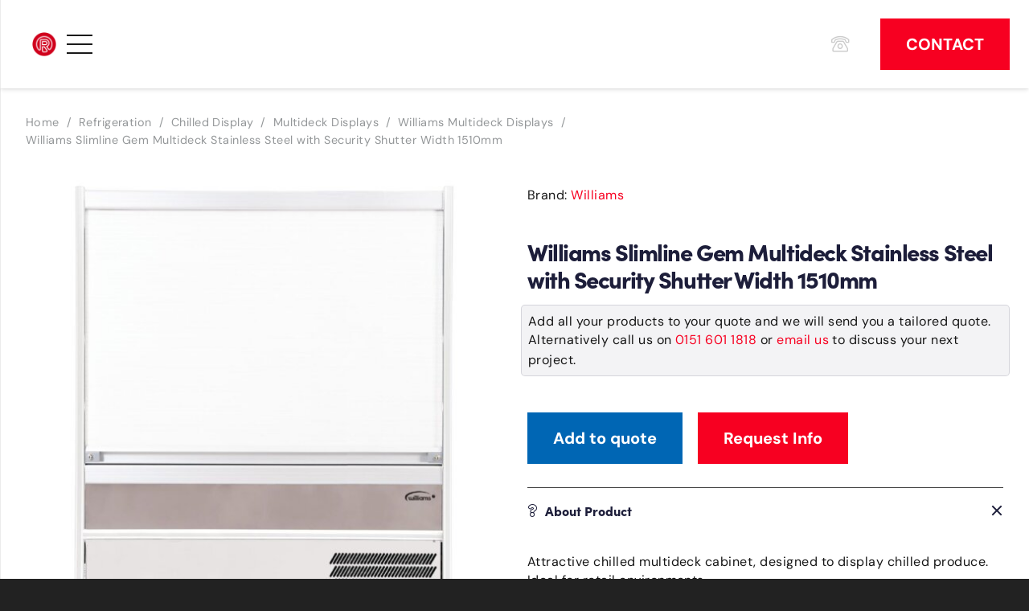

--- FILE ---
content_type: text/html; charset=UTF-8
request_url: https://www.restaurantprojects.co.uk/product/williams-slimline-gem-multideck-stainless-steel-with-security-shutter-width-1510mm/
body_size: 20312
content:
<!DOCTYPE HTML>
<html lang="en" prefix="og: https://ogp.me/ns#">
<head>
	<meta charset="UTF-8"><link data-optimized="2" rel="stylesheet" href="https://www.restaurantprojects.co.uk/wp-content/litespeed/css/33c53fccd064bee0a1f582413a8ff931.css?ver=6820c" />
<script>
var gform;gform||(document.addEventListener("gform_main_scripts_loaded",function(){gform.scriptsLoaded=!0}),window.addEventListener("DOMContentLoaded",function(){gform.domLoaded=!0}),gform={domLoaded:!1,scriptsLoaded:!1,initializeOnLoaded:function(o){gform.domLoaded&&gform.scriptsLoaded?o():!gform.domLoaded&&gform.scriptsLoaded?window.addEventListener("DOMContentLoaded",o):document.addEventListener("gform_main_scripts_loaded",o)},hooks:{action:{},filter:{}},addAction:function(o,n,r,t){gform.addHook("action",o,n,r,t)},addFilter:function(o,n,r,t){gform.addHook("filter",o,n,r,t)},doAction:function(o){gform.doHook("action",o,arguments)},applyFilters:function(o){return gform.doHook("filter",o,arguments)},removeAction:function(o,n){gform.removeHook("action",o,n)},removeFilter:function(o,n,r){gform.removeHook("filter",o,n,r)},addHook:function(o,n,r,t,i){null==gform.hooks[o][n]&&(gform.hooks[o][n]=[]);var e=gform.hooks[o][n];null==i&&(i=n+"_"+e.length),gform.hooks[o][n].push({tag:i,callable:r,priority:t=null==t?10:t})},doHook:function(n,o,r){var t;if(r=Array.prototype.slice.call(r,1),null!=gform.hooks[n][o]&&((o=gform.hooks[n][o]).sort(function(o,n){return o.priority-n.priority}),o.forEach(function(o){"function"!=typeof(t=o.callable)&&(t=window[t]),"action"==n?t.apply(null,r):r[0]=t.apply(null,r)})),"filter"==n)return r[0]},removeHook:function(o,n,t,i){var r;null!=gform.hooks[o][n]&&(r=(r=gform.hooks[o][n]).filter(function(o,n,r){return!!(null!=i&&i!=o.tag||null!=t&&t!=o.priority)}),gform.hooks[o][n]=r)}});
</script>

		
	
<!-- Search Engine Optimization by Rank Math - https://rankmath.com/ -->
<title>Williams Slimline Gem Multideck Stainless Steel with Security Shutter Width 1510mm - Restaurant Projects</title>
<meta name="description" content="Stainless Steel Finish. 3 Shelves. Model: R150-SCS"/>
<meta name="robots" content="follow, index, max-snippet:-1, max-video-preview:-1, max-image-preview:large"/>
<link rel="canonical" href="https://www.restaurantprojects.co.uk/product/williams-slimline-gem-multideck-stainless-steel-with-security-shutter-width-1510mm/" />
<meta property="og:locale" content="en_US" />
<meta property="og:type" content="product" />
<meta property="og:title" content="Williams Slimline Gem Multideck Stainless Steel with Security Shutter Width 1510mm - Restaurant Projects" />
<meta property="og:description" content="Stainless Steel Finish. 3 Shelves. Model: R150-SCS" />
<meta property="og:url" content="https://www.restaurantprojects.co.uk/product/williams-slimline-gem-multideck-stainless-steel-with-security-shutter-width-1510mm/" />
<meta property="og:site_name" content="Restaurant Projects" />
<meta property="og:updated_time" content="2020-12-11T20:35:56+00:00" />
<meta property="og:image" content="https://www.restaurantprojects.co.uk/wp-content/uploads/2020/12/dp473.jpg" />
<meta property="og:image:secure_url" content="https://www.restaurantprojects.co.uk/wp-content/uploads/2020/12/dp473.jpg" />
<meta property="og:image:width" content="1100" />
<meta property="og:image:height" content="1100" />
<meta property="og:image:alt" content="Williams Slimline Gem Multideck Stainless Steel with Security Shutter Width 1510mm" />
<meta property="og:image:type" content="image/jpeg" />
<meta property="product:price:amount" content="3914.5689" />
<meta property="product:price:currency" content="GBP" />
<meta name="twitter:card" content="summary_large_image" />
<meta name="twitter:title" content="Williams Slimline Gem Multideck Stainless Steel with Security Shutter Width 1510mm - Restaurant Projects" />
<meta name="twitter:description" content="Stainless Steel Finish. 3 Shelves. Model: R150-SCS" />
<meta name="twitter:image" content="https://www.restaurantprojects.co.uk/wp-content/uploads/2020/12/dp473.jpg" />
<meta name="twitter:label1" content="Price" />
<meta name="twitter:data1" content="&pound;3,914.57" />
<meta name="twitter:label2" content="Availability" />
<meta name="twitter:data2" content="Out of stock" />
<script type="application/ld+json" class="rank-math-schema">{"@context":"https://schema.org","@graph":[{"@type":"Place","@id":"https://www.restaurantprojects.co.uk/#place","address":{"@type":"PostalAddress","streetAddress":"404 Charlotte house, Queens Dock Business Centre","addressLocality":"67-83 Norfolk Street","addressRegion":"Liverpool","postalCode":"L1 0BG","addressCountry":"UK"}},{"@type":"Organization","@id":"https://www.restaurantprojects.co.uk/#organization","name":"Restaurant Projects Ltd","url":"https://www.restaurantprojects.co.uk","sameAs":["https://facebook.com/restaurantprojectsltd"],"email":"info@restaurantprojects.co.uk","address":{"@type":"PostalAddress","streetAddress":"404 Charlotte house, Queens Dock Business Centre","addressLocality":"67-83 Norfolk Street","addressRegion":"Liverpool","postalCode":"L1 0BG","addressCountry":"UK"},"logo":{"@type":"ImageObject","@id":"https://www.restaurantprojects.co.uk/#logo","url":"https://www.restaurantprojects.co.uk/wp-content/uploads/2020/07/icon-red-no-back.png","contentUrl":"https://www.restaurantprojects.co.uk/wp-content/uploads/2020/07/icon-red-no-back.png","caption":"Restaurant Projects Ltd","inLanguage":"en","width":"2085","height":"2085"},"contactPoint":[{"@type":"ContactPoint","telephone":"01516011818","contactType":"customer support"}],"location":{"@id":"https://www.restaurantprojects.co.uk/#place"}},{"@type":"WebSite","@id":"https://www.restaurantprojects.co.uk/#website","url":"https://www.restaurantprojects.co.uk","name":"Restaurant Projects Ltd","publisher":{"@id":"https://www.restaurantprojects.co.uk/#organization"},"inLanguage":"en"},{"@type":"ImageObject","@id":"https://www.restaurantprojects.co.uk/wp-content/uploads/2020/12/dp473.jpg","url":"https://www.restaurantprojects.co.uk/wp-content/uploads/2020/12/dp473.jpg","width":"1100","height":"1100","caption":"Williams Slimline Gem Multideck Stainless Steel with Security Shutter Width 1510mm","inLanguage":"en"},{"@type":"ItemPage","@id":"https://www.restaurantprojects.co.uk/product/williams-slimline-gem-multideck-stainless-steel-with-security-shutter-width-1510mm/#webpage","url":"https://www.restaurantprojects.co.uk/product/williams-slimline-gem-multideck-stainless-steel-with-security-shutter-width-1510mm/","name":"Williams Slimline Gem Multideck Stainless Steel with Security Shutter Width 1510mm - Restaurant Projects","datePublished":"2020-12-11T20:34:53+00:00","dateModified":"2020-12-11T20:35:56+00:00","isPartOf":{"@id":"https://www.restaurantprojects.co.uk/#website"},"primaryImageOfPage":{"@id":"https://www.restaurantprojects.co.uk/wp-content/uploads/2020/12/dp473.jpg"},"inLanguage":"en"},{"@type":"Product","name":"Williams Slimline Gem Multideck Stainless Steel with Security Shutter Width 1510mm - Restaurant Projects","description":"Williams Slimline Gem Multideck Stainless Steel with Security Shutter Width 1510mm Stainless Steel Finish. 3 Shelves. Model: R150-SCS - Stainless Steel Finish. 3 Shelves. Model: R150-SCS - Display Refrigeration - DP473","sku":"DP473","category":"Refrigeration &gt; Chilled Display &gt; Multideck Displays","mainEntityOfPage":{"@id":"https://www.restaurantprojects.co.uk/product/williams-slimline-gem-multideck-stainless-steel-with-security-shutter-width-1510mm/#webpage"},"image":[{"@type":"ImageObject","url":"https://www.restaurantprojects.co.uk/wp-content/uploads/2020/12/dp473.jpg","height":"1100","width":"1100"}],"offers":{"@type":"Offer","price":"3914.57","priceCurrency":"GBP","priceValidUntil":"2027-12-31","availability":"https://schema.org/OutOfStock","itemCondition":"NewCondition","url":"https://www.restaurantprojects.co.uk/product/williams-slimline-gem-multideck-stainless-steel-with-security-shutter-width-1510mm/","seller":{"@type":"Organization","@id":"https://www.restaurantprojects.co.uk/","name":"Restaurant Projects Ltd","url":"https://www.restaurantprojects.co.uk","logo":"https://www.restaurantprojects.co.uk/wp-content/uploads/2020/07/icon-red-no-back.png"},"priceSpecification":{"price":"3914.5689","priceCurrency":"GBP","valueAddedTaxIncluded":"false"}},"additionalProperty":[{"@type":"PropertyValue","name":"pa_capacity","value":"451Ltr"},{"@type":"PropertyValue","name":"pa_dimensions","value":"1810(H) x 1510(W) x 695(D)mm"},{"@type":"PropertyValue","name":"pa_material","value":"Stainless Steel"},{"@type":"PropertyValue","name":"pa_power","value":"1410W, 240V"},{"@type":"PropertyValue","name":"pa_refrigerant","value":"R452a"},{"@type":"PropertyValue","name":"pa_supplier-ref","value":"R150-SCS"},{"@type":"PropertyValue","name":"pa_temp-range","value":"3\u00b0C to 5\u00b0C"},{"@type":"PropertyValue","name":"pa_warranty","value":"1 Year Parts &amp; Labour"},{"@type":"PropertyValue","name":"pa_weight","value":"244kg"},{"@type":"PropertyValue","name":"pa_brand-name","value":"Williams"}],"@id":"https://www.restaurantprojects.co.uk/product/williams-slimline-gem-multideck-stainless-steel-with-security-shutter-width-1510mm/#richSnippet"}]}</script>
<!-- /Rank Math WordPress SEO plugin -->

<link rel="alternate" type="application/rss+xml" title="Restaurant Projects &raquo; Feed" href="https://www.restaurantprojects.co.uk/feed/" />
<link rel="alternate" type="application/rss+xml" title="Restaurant Projects &raquo; Comments Feed" href="https://www.restaurantprojects.co.uk/comments/feed/" />
<link rel="alternate" type="application/rss+xml" title="Restaurant Projects &raquo; Williams Slimline Gem Multideck Stainless Steel with Security Shutter Width 1510mm Comments Feed" href="https://www.restaurantprojects.co.uk/product/williams-slimline-gem-multideck-stainless-steel-with-security-shutter-width-1510mm/feed/" />
<meta name="viewport" content="width=device-width, initial-scale=1">
<meta name="SKYPE_TOOLBAR" content="SKYPE_TOOLBAR_PARSER_COMPATIBLE">
<meta name="theme-color" content="#1d1e3a">
<link rel="preload" href="https://www.restaurantprojects.co.uk/wp-content/uploads/2020/01/AvantGardeLT-Bold.woff" as="font" type="font/woff" crossorigin><link rel="preload" href="https://www.restaurantprojects.co.uk/wp-content/uploads/2020/03/quicksand-v15-latin-600.woff" as="font" type="font/woff" crossorigin><link rel="preload" href="https://www.restaurantprojects.co.uk/wp-content/uploads/2020/03/Co-Headline-W01-Bold.woff" as="font" type="font/woff" crossorigin><link rel="preload" href="https://www.restaurantprojects.co.uk/wp-content/uploads/2024/01/Canela-Medium.woff" as="font" type="font/woff" crossorigin><link rel="preload" href="https://www.restaurantprojects.co.uk/wp-content/uploads/2024/02/Graphik-Light-Trial.woff" as="font" type="font/woff" crossorigin>
















<script src="https://www.restaurantprojects.co.uk/wp-includes/js/jquery/jquery.min.js?ver=3.7.1" id="jquery-core-js"></script>
<script data-optimized="1" src="https://www.restaurantprojects.co.uk/wp-content/litespeed/js/4207ae84be8abedf11a350361acfdf7a.js?ver=36152" id="jquery-migrate-js"></script>
<script data-optimized="1" src="https://www.restaurantprojects.co.uk/wp-content/litespeed/js/4cdcdd4292f07bdff22594768c725545.js?ver=871bf" id="carousel-anything-owl-js"></script>
<script data-optimized="1" src="https://www.restaurantprojects.co.uk/wp-content/litespeed/js/14850650c46e14d59f375cb8d4bb33a3.js?ver=89e24" id="carousel-anything-js"></script>
<script data-optimized="1" src="https://www.restaurantprojects.co.uk/wp-content/litespeed/js/0c535e77bb25b4bb14ca5d7f10522497.js?ver=46fa9" id="wcpf-plugin-polyfills-script-js"></script>
<script data-optimized="1" src="https://www.restaurantprojects.co.uk/wp-content/litespeed/js/ad21a6d79263294f9ae98f8236fa0965.js?ver=a3e88" id="jquery-ui-core-js"></script>
<script data-optimized="1" src="https://www.restaurantprojects.co.uk/wp-content/litespeed/js/707c4e9a508f1d4736ba1646eaa31e79.js?ver=c5739" id="jquery-ui-mouse-js"></script>
<script data-optimized="1" src="https://www.restaurantprojects.co.uk/wp-content/litespeed/js/89c40c9a7dd1b276f70b412888e73e55.js?ver=9668d" id="jquery-ui-slider-js"></script>
<script data-optimized="1" src="https://www.restaurantprojects.co.uk/wp-content/litespeed/js/7eb0d1aa431d5a1cacd89230b93b8348.js?ver=79fa7" id="wcpf-plugin-vendor-script-js"></script>
<script data-optimized="1" src="https://www.restaurantprojects.co.uk/wp-content/litespeed/js/d67e6edee31bc33b7ee6f075b00ae404.js?ver=bc7c8" id="underscore-js"></script>
<script id="wp-util-js-extra">
var _wpUtilSettings = {"ajax":{"url":"\/wp-admin\/admin-ajax.php"}};
</script>
<script data-optimized="1" src="https://www.restaurantprojects.co.uk/wp-content/litespeed/js/2b132bec85ed647ce7247dc71fc67f17.js?ver=ccaac" id="wp-util-js"></script>
<script data-optimized="1" src="https://www.restaurantprojects.co.uk/wp-content/litespeed/js/d36f46812e589f5187a662d9e703e590.js?ver=93120" id="accounting-js"></script>
<script id="wcpf-plugin-script-js-extra">
var WCPFData = {"registerEntities":{"Project":{"id":"Project","class":"WooCommerce_Product_Filter_Plugin\\Entity","post_type":"wcpf_project","label":"Project","default_options":{"urlNavigation":"query","filteringStarts":"auto","urlNavigationOptions":[],"useComponents":["pagination","sorting","results-count","page-title","breadcrumb"],"paginationAjax":true,"sortingAjax":true,"productsContainerSelector":".products","paginationSelector":".woocommerce-pagination","resultCountSelector":".woocommerce-result-count","sortingSelector":".woocommerce-ordering","pageTitleSelector":".woocommerce-products-header__title","breadcrumbSelector":".woocommerce-breadcrumb","multipleContainersForProducts":true},"is_grouped":true,"editor_component_class":"WooCommerce_Product_Filter_Plugin\\Project\\Editor_Component","filter_component_class":"WooCommerce_Product_Filter_Plugin\\Project\\Filter_Component","variations":false},"BoxListField":{"id":"BoxListField","class":"WooCommerce_Product_Filter_Plugin\\Entity","post_type":"wcpf_item","label":"Box List","default_options":{"itemsSource":"attribute","itemsDisplay":"all","queryType":"or","itemsDisplayHierarchical":true,"displayHierarchicalCollapsed":false,"displayTitle":true,"displayToggleContent":true,"defaultToggleState":"show","cssClass":"","actionForEmptyOptions":"hide","displayProductCount":true,"productCountPolicy":"for-option-only","multiSelect":true,"boxSize":"45px"},"is_grouped":false,"editor_component_class":"WooCommerce_Product_Filter_Plugin\\Field\\Box_list\\Editor_Component","filter_component_class":"WooCommerce_Product_Filter_Plugin\\Field\\Box_List\\Filter_Component","variations":true},"CheckBoxListField":{"id":"CheckBoxListField","class":"WooCommerce_Product_Filter_Plugin\\Entity","post_type":"wcpf_item","label":"Checkbox","default_options":{"itemsSource":"attribute","itemsDisplay":"all","queryType":"or","itemsDisplayHierarchical":true,"displayHierarchicalCollapsed":false,"displayTitle":true,"displayToggleContent":true,"defaultToggleState":"show","cssClass":"","actionForEmptyOptions":"hide","displayProductCount":true,"productCountPolicy":"for-option-only","seeMoreOptionsBy":"scrollbar","heightOfVisibleContent":12},"is_grouped":false,"editor_component_class":"WooCommerce_Product_Filter_Plugin\\Field\\Check_Box_List\\Editor_Component","filter_component_class":"WooCommerce_Product_Filter_Plugin\\Field\\Check_Box_List\\Filter_Component","variations":true},"DropDownListField":{"id":"DropDownListField","class":"WooCommerce_Product_Filter_Plugin\\Entity","post_type":"wcpf_item","label":"Drop Down","default_options":{"itemsSource":"attribute","itemsDisplay":"all","queryType":"or","itemsDisplayHierarchical":true,"displayHierarchicalCollapsed":false,"displayTitle":true,"displayToggleContent":true,"defaultToggleState":"show","cssClass":"","actionForEmptyOptions":"hide","displayProductCount":true,"productCountPolicy":"for-option-only","titleItemReset":"Show all"},"is_grouped":false,"editor_component_class":"WooCommerce_Product_Filter_Plugin\\Field\\Drop_Down_List\\Editor_Component","filter_component_class":"WooCommerce_Product_Filter_Plugin\\Field\\Drop_Down_List\\Filter_Component","variations":true},"ButtonField":{"id":"ButtonField","class":"WooCommerce_Product_Filter_Plugin\\Entity","post_type":"wcpf_item","label":"Button","default_options":{"cssClass":"","action":"reset"},"is_grouped":false,"editor_component_class":"WooCommerce_Product_Filter_Plugin\\Field\\Button\\Editor_Component","filter_component_class":"WooCommerce_Product_Filter_Plugin\\Field\\Button\\Filter_Component","variations":true},"ColorListField":{"id":"ColorListField","class":"WooCommerce_Product_Filter_Plugin\\Entity","post_type":"wcpf_item","label":"Colors","default_options":{"itemsSource":"attribute","itemsDisplay":"all","queryType":"or","itemsDisplayHierarchical":true,"displayHierarchicalCollapsed":false,"displayTitle":true,"displayToggleContent":true,"defaultToggleState":"show","cssClass":"","actionForEmptyOptions":"hide","displayProductCount":true,"productCountPolicy":"for-option-only","optionKey":"colors"},"is_grouped":false,"editor_component_class":"WooCommerce_Product_Filter_Plugin\\Field\\Color_List\\Editor_Component","filter_component_class":"WooCommerce_Product_Filter_Plugin\\Field\\Color_List\\Filter_Component","variations":true},"RadioListField":{"id":"RadioListField","class":"WooCommerce_Product_Filter_Plugin\\Entity","post_type":"wcpf_item","label":"Radio","default_options":{"itemsSource":"attribute","itemsDisplay":"all","queryType":"or","itemsDisplayHierarchical":true,"displayHierarchicalCollapsed":false,"displayTitle":true,"displayToggleContent":true,"defaultToggleState":"show","cssClass":"","actionForEmptyOptions":"hide","displayProductCount":true,"productCountPolicy":"for-option-only","titleItemReset":"Show all","seeMoreOptionsBy":"scrollbar","heightOfVisibleContent":12},"is_grouped":false,"editor_component_class":"WooCommerce_Product_Filter_Plugin\\Field\\Radio_List\\Editor_Component","filter_component_class":"WooCommerce_Product_Filter_Plugin\\Field\\Radio_List\\Filter_Component","variations":true},"TextListField":{"id":"TextListField","class":"WooCommerce_Product_Filter_Plugin\\Entity","post_type":"wcpf_item","label":"Text List","default_options":{"itemsSource":"attribute","itemsDisplay":"all","queryType":"or","itemsDisplayHierarchical":true,"displayHierarchicalCollapsed":false,"displayTitle":true,"displayToggleContent":true,"defaultToggleState":"show","cssClass":"","actionForEmptyOptions":"hide","displayProductCount":true,"productCountPolicy":"for-option-only","multiSelect":true,"useInlineStyle":false},"is_grouped":false,"editor_component_class":"WooCommerce_Product_Filter_Plugin\\Field\\Text_List\\Editor_Component","filter_component_class":"WooCommerce_Product_Filter_Plugin\\Field\\Text_List\\Filter_Component","variations":true},"PriceSliderField":{"id":"PriceSliderField","class":"WooCommerce_Product_Filter_Plugin\\Entity","post_type":"wcpf_item","label":"Price slider","default_options":{"minPriceOptionKey":"min-price","maxPriceOptionKey":"max-price","optionKey":"price","optionKeyFormat":"dash","cssClass":"","displayMinMaxInput":true,"displayTitle":true,"displayToggleContent":true,"defaultToggleState":"show","displayPriceLabel":true},"is_grouped":false,"editor_component_class":"WooCommerce_Product_Filter_Plugin\\Field\\Price_Slider\\Editor_Component","filter_component_class":"WooCommerce_Product_Filter_Plugin\\Field\\Price_Slider\\Filter_Component","variations":false},"SimpleBoxLayout":{"id":"SimpleBoxLayout","class":"WooCommerce_Product_Filter_Plugin\\Entity","post_type":"wcpf_item","label":"Simple Box","default_options":{"displayToggleContent":true,"defaultToggleState":"show","cssClass":""},"is_grouped":true,"editor_component_class":"WooCommerce_Product_Filter_Plugin\\Layout\\Simple_Box\\Editor_Component","filter_component_class":"WooCommerce_Product_Filter_Plugin\\Layout\\Simple_Box\\Filter_Component","variations":false},"ColumnsLayout":{"id":"ColumnsLayout","class":"WooCommerce_Product_Filter_Plugin\\Entity","post_type":"wcpf_item","label":"Columns","default_options":{"columns":[{"entities":[],"options":{"width":"50%"}}]},"is_grouped":true,"editor_component_class":"WooCommerce_Product_Filter_Plugin\\Layout\\Columns\\Editor_Component","filter_component_class":"WooCommerce_Product_Filter_Plugin\\Layout\\Columns\\Filter_Component","variations":false}},"messages":{"selectNoMatchesFound":"No matches found"},"selectors":{"productsContainer":".products","paginationContainer":".woocommerce-pagination","resultCount":".woocommerce-result-count","sorting":".woocommerce-ordering","pageTitle":".woocommerce-products-header__title","breadcrumb":".woocommerce-breadcrumb"},"pageUrl":"https:\/\/www.restaurantprojects.co.uk\/product\/williams-slimline-gem-multideck-stainless-steel-with-security-shutter-width-1510mm\/","isPaged":"","scriptAfterProductsUpdate":"","scrollTop":"yes","priceFormat":{"currencyFormatNumDecimals":0,"currencyFormatSymbol":"&pound;","currencyFormatDecimalSep":".","currencyFormatThousandSep":",","currencyFormat":"%s%v"}};
</script>
<script data-optimized="1" src="https://www.restaurantprojects.co.uk/wp-content/litespeed/js/a0df5ac695af0a029430e5798eeafbb0.js?ver=c91d0" id="wcpf-plugin-script-js"></script>
<script data-optimized="1" src="https://www.restaurantprojects.co.uk/wp-content/litespeed/js/91a9381b3d754811901a71dfb33d92cf.js?ver=c5888" id="jquery-blockui-js" defer data-wp-strategy="defer"></script>
<script id="wc-add-to-cart-js-extra">
var wc_add_to_cart_params = {"ajax_url":"\/wp-admin\/admin-ajax.php","wc_ajax_url":"\/?wc-ajax=%%endpoint%%","i18n_view_cart":"View cart","cart_url":"https:\/\/www.restaurantprojects.co.uk\/cart\/","is_cart":"","cart_redirect_after_add":"no"};
</script>
<script data-optimized="1" src="https://www.restaurantprojects.co.uk/wp-content/litespeed/js/8f71a9e6fdee22a66819463681d55c1e.js?ver=8acbf" id="wc-add-to-cart-js" defer data-wp-strategy="defer"></script>
<script data-optimized="1" src="https://www.restaurantprojects.co.uk/wp-content/litespeed/js/d6b3f0241578fe299e6b55103c439f6f.js?ver=c1ebd" id="zoom-js" defer data-wp-strategy="defer"></script>
<script data-optimized="1" src="https://www.restaurantprojects.co.uk/wp-content/litespeed/js/07c5ee3659d2f6ea0a39b1f892a94ba4.js?ver=dd026" id="flexslider-js" defer data-wp-strategy="defer"></script>
<script data-optimized="1" src="https://www.restaurantprojects.co.uk/wp-content/litespeed/js/824ace4442702f5d4c8a0972410fe7d2.js?ver=23f32" id="photoswipe-js" defer data-wp-strategy="defer"></script>
<script data-optimized="1" src="https://www.restaurantprojects.co.uk/wp-content/litespeed/js/ae01cdcaff2240716e121b05b9e3987e.js?ver=0ed65" id="photoswipe-ui-default-js" defer data-wp-strategy="defer"></script>
<script id="wc-single-product-js-extra">
var wc_single_product_params = {"i18n_required_rating_text":"Please select a rating","i18n_product_gallery_trigger_text":"View full-screen image gallery","review_rating_required":"yes","flexslider":{"rtl":false,"animation":"slide","smoothHeight":true,"directionNav":false,"controlNav":"thumbnails","slideshow":false,"animationSpeed":500,"animationLoop":false,"allowOneSlide":false},"zoom_enabled":"1","zoom_options":[],"photoswipe_enabled":"1","photoswipe_options":{"shareEl":false,"closeOnScroll":false,"history":false,"hideAnimationDuration":0,"showAnimationDuration":0},"flexslider_enabled":"1"};
</script>
<script data-optimized="1" src="https://www.restaurantprojects.co.uk/wp-content/litespeed/js/cfba5619f3d238aaadeaa3676e55e556.js?ver=a39a4" id="wc-single-product-js" defer data-wp-strategy="defer"></script>
<script data-optimized="1" src="https://www.restaurantprojects.co.uk/wp-content/litespeed/js/89085b6401f1383e6a2dc7d82bd53a3a.js?ver=4aa6c" id="js-cookie-js" defer data-wp-strategy="defer"></script>
<script id="woocommerce-js-extra">
var woocommerce_params = {"ajax_url":"\/wp-admin\/admin-ajax.php","wc_ajax_url":"\/?wc-ajax=%%endpoint%%"};
</script>
<script data-optimized="1" src="https://www.restaurantprojects.co.uk/wp-content/litespeed/js/af2a5720ef6d847c77057b15cb148a78.js?ver=f20cd" id="woocommerce-js" defer data-wp-strategy="defer"></script>
<script></script><link rel="https://api.w.org/" href="https://www.restaurantprojects.co.uk/wp-json/" /><link rel="alternate" title="JSON" type="application/json" href="https://www.restaurantprojects.co.uk/wp-json/wp/v2/product/2333" /><link rel="EditURI" type="application/rsd+xml" title="RSD" href="https://www.restaurantprojects.co.uk/xmlrpc.php?rsd" />
<meta name="generator" content="WordPress 6.7.1" />
<link rel='shortlink' href='https://www.restaurantprojects.co.uk/?p=2333' />
<link rel="alternate" title="oEmbed (JSON)" type="application/json+oembed" href="https://www.restaurantprojects.co.uk/wp-json/oembed/1.0/embed?url=https%3A%2F%2Fwww.restaurantprojects.co.uk%2Fproduct%2Fwilliams-slimline-gem-multideck-stainless-steel-with-security-shutter-width-1510mm%2F" />
<link rel="alternate" title="oEmbed (XML)" type="text/xml+oembed" href="https://www.restaurantprojects.co.uk/wp-json/oembed/1.0/embed?url=https%3A%2F%2Fwww.restaurantprojects.co.uk%2Fproduct%2Fwilliams-slimline-gem-multideck-stainless-steel-with-security-shutter-width-1510mm%2F&#038;format=xml" />
		
			
			<script id="us_add_no_touch">
			if ( ! /Android|webOS|iPhone|iPad|iPod|BlackBerry|IEMobile|Opera Mini/i.test( navigator.userAgent ) ) {
				document.documentElement.classList.add( "no-touch" );
			}
		</script>
				<script id="us_color_scheme_switch_class">
			if ( document.cookie.includes( "us_color_scheme_switch_is_on=true" ) ) {
				document.documentElement.classList.add( "us-color-scheme-on" );
			}
		</script>
			<noscript><style>.woocommerce-product-gallery{ opacity: 1 !important; }</style></noscript>
	<link rel="preconnect" href="//code.tidio.co"><meta name="generator" content="Powered by WPBakery Page Builder - drag and drop page builder for WordPress."/>

<link rel="icon" href="https://www.restaurantprojects.co.uk/wp-content/uploads/2020/07/icon-red-no-back-80x80.png" sizes="32x32" />
<link rel="icon" href="https://www.restaurantprojects.co.uk/wp-content/uploads/2020/07/icon-red-no-back-300x300.png" sizes="192x192" />
<link rel="apple-touch-icon" href="https://www.restaurantprojects.co.uk/wp-content/uploads/2020/07/icon-red-no-back-300x300.png" />
<meta name="msapplication-TileImage" content="https://www.restaurantprojects.co.uk/wp-content/uploads/2020/07/icon-red-no-back-300x300.png" />
<noscript><style> .wpb_animate_when_almost_visible { opacity: 1; }</style></noscript>		
				
		
<meta name="viewport" content="width=device-width, initial-scale=1, maximum-scale=1, user-scalable=no">
<meta name="p:domain_verify" content="d177ac4d3368092475f8a2e4c08fc83b"/>
<script src="//code.tidio.co/b9b3or5s6rskzifjhhpsjwtdfvx8guez.js" async></script>
</head>
<body class="product-template-default single single-product postid-2333 l-body Impreza_8.33.2 us-core_8.33.2 header_hor rounded_none headerinpos_top state_default theme-Impreza woocommerce woocommerce-page woocommerce-no-js dgwt-wcas-theme-impreza us-woo-cart_compact wpb-js-composer js-comp-ver-8.1 vc_responsive">

<div class="l-canvas type_wide">
	<header id="page-header" class="l-header pos_fixed shadow_wide bg_solid id_381"><div class="l-subheader at_middle width_full"><div class="l-subheader-h"><div class="l-subheader-cell at_left"><div class="w-image ush_image_1"><a href="/" aria-label="restaurant projects logo" class="w-image-h"><img width="1024" height="1024" src="https://www.restaurantprojects.co.uk/wp-content/uploads/2021/12/Untitled-design-3-1024x1024.png" class="attachment-large size-large" alt="restaurant projects logo" loading="lazy" decoding="async" srcset="https://www.restaurantprojects.co.uk/wp-content/uploads/2021/12/Untitled-design-3-1024x1024.png 1024w, https://www.restaurantprojects.co.uk/wp-content/uploads/2021/12/Untitled-design-3-300x300.png 300w, https://www.restaurantprojects.co.uk/wp-content/uploads/2021/12/Untitled-design-3-150x150.png 150w, https://www.restaurantprojects.co.uk/wp-content/uploads/2021/12/Untitled-design-3-80x80.png 80w, https://www.restaurantprojects.co.uk/wp-content/uploads/2021/12/Untitled-design-3-60x60.png 60w, https://www.restaurantprojects.co.uk/wp-content/uploads/2021/12/Untitled-design-3-600x600.png 600w, https://www.restaurantprojects.co.uk/wp-content/uploads/2021/12/Untitled-design-3-64x64.png 64w, https://www.restaurantprojects.co.uk/wp-content/uploads/2021/12/Untitled-design-3.png 1080w" sizes="auto, (max-width: 1024px) 100vw, 1024px" /></a></div><nav class="w-nav type_desktop hidden_for_tablets hidden_for_mobiles ush_menu_1 height_full dropdown_height m_align_left m_layout_panel m_effect_afl"><a class="w-nav-control" aria-label="Menu" href="#"><div class="w-nav-icon"><div></div></div></a><ul class="w-nav-list level_1 hide_for_mobiles hover_simple"><li id="menu-item-445" class="menu-item menu-item-type-post_type menu-item-object-page w-nav-item level_1 menu-item-445"><a class="w-nav-anchor level_1" href="https://www.restaurantprojects.co.uk/about-us/"><span class="w-nav-title">About Us</span><span class="w-nav-arrow"></span></a></li><li id="menu-item-797" class="menu-item menu-item-type-post_type menu-item-object-page w-nav-item level_1 menu-item-797"><a class="w-nav-anchor level_1" href="https://www.restaurantprojects.co.uk/restaurant-fit-out-contractors/"><span class="w-nav-title">Fit Out Contractors</span><span class="w-nav-arrow"></span></a></li><li id="menu-item-634" class="menu-item menu-item-type-post_type menu-item-object-page menu-item-has-children w-nav-item level_1 menu-item-634 mobile-drop-by_arrow"><a class="w-nav-anchor level_1" href="https://www.restaurantprojects.co.uk/catering-equipment/"><span class="w-nav-title">CATERING EQUIPMENT</span><span class="w-nav-arrow"></span></a><ul class="w-nav-list level_2"><li id="menu-item-9237" class="menu-item menu-item-type-custom menu-item-object-custom menu-item-has-children w-nav-item level_2 menu-item-9237"><a class="w-nav-anchor level_2" href="/catalog/"><span class="w-nav-title">Get a quote</span><span class="w-nav-arrow"></span></a><ul class="w-nav-list level_3"><li id="menu-item-9700" class="menu-item menu-item-type-post_type menu-item-object-page w-nav-item level_3 menu-item-9700"><a class="w-nav-anchor level_3" href="https://www.restaurantprojects.co.uk/catering-equipment-brands/"><span class="w-nav-title">Catering Equipment Brands</span><span class="w-nav-arrow"></span></a></li></ul></li><li id="menu-item-9366" class="menu-item menu-item-type-post_type menu-item-object-page w-nav-item level_2 menu-item-9366"><a class="w-nav-anchor level_2" href="https://www.restaurantprojects.co.uk/cookware-tableware-utensils/"><span class="w-nav-title">Cookware, Tableware &#038; Utensils</span><span class="w-nav-arrow"></span></a></li></ul></li><li id="menu-item-478" class="menu-item menu-item-type-post_type menu-item-object-page w-nav-item level_1 menu-item-478"><a class="w-nav-anchor level_1" href="https://www.restaurantprojects.co.uk/design/"><span class="w-nav-title">Design</span><span class="w-nav-arrow"></span></a></li><li id="menu-item-106" class="menu-item menu-item-type-custom menu-item-object-custom menu-item-has-children w-nav-item level_1 menu-item-106"><a class="w-nav-anchor level_1"><span class="w-nav-title">INSTALL</span><span class="w-nav-arrow"></span></a><ul class="w-nav-list level_2"><li id="menu-item-440" class="menu-item menu-item-type-post_type menu-item-object-page w-nav-item level_2 menu-item-440"><a class="w-nav-anchor level_2" href="https://www.restaurantprojects.co.uk/commercial-kitchen-extraction/"><span class="w-nav-title">Commercial Kitchen Extraction</span><span class="w-nav-arrow"></span></a></li><li id="menu-item-541" class="menu-item menu-item-type-post_type menu-item-object-page w-nav-item level_2 menu-item-541"><a class="w-nav-anchor level_2" href="https://www.restaurantprojects.co.uk/cold-rooms/"><span class="w-nav-title">Cold Rooms</span><span class="w-nav-arrow"></span></a></li><li id="menu-item-728" class="menu-item menu-item-type-post_type menu-item-object-page w-nav-item level_2 menu-item-728"><a class="w-nav-anchor level_2" href="https://www.restaurantprojects.co.uk/wall-cladding-hygienic-floor-finishes/"><span class="w-nav-title">Walls &#038; Floors</span><span class="w-nav-arrow"></span></a></li><li id="menu-item-798" class="menu-item menu-item-type-post_type menu-item-object-page w-nav-item level_2 menu-item-798"><a class="w-nav-anchor level_2" href="https://www.restaurantprojects.co.uk/stainless-steel-fabrication/"><span class="w-nav-title">Stainless Steel Fabrication</span><span class="w-nav-arrow"></span></a></li><li id="menu-item-9430" class="menu-item menu-item-type-post_type menu-item-object-page w-nav-item level_2 menu-item-9430"><a class="w-nav-anchor level_2" href="https://www.restaurantprojects.co.uk/bar-fabrication/"><span class="w-nav-title">Bar fabrication</span><span class="w-nav-arrow"></span></a></li></ul></li><li id="menu-item-584" class="menu-item menu-item-type-post_type menu-item-object-page w-nav-item level_1 menu-item-584"><a class="w-nav-anchor level_1" href="https://www.restaurantprojects.co.uk/restaurant-and-bar-furniture/"><span class="w-nav-title">FURNITURE</span><span class="w-nav-arrow"></span></a></li><li id="menu-item-675" class="menu-item menu-item-type-post_type menu-item-object-page w-nav-item level_1 menu-item-675"><a class="w-nav-anchor level_1" href="https://www.restaurantprojects.co.uk/coffee-machines/"><span class="w-nav-title">COFFEE</span><span class="w-nav-arrow"></span></a></li><li id="menu-item-594" class="menu-item menu-item-type-post_type menu-item-object-page w-nav-item level_1 menu-item-594"><a class="w-nav-anchor level_1" href="https://www.restaurantprojects.co.uk/contact-us/"><span class="w-nav-title">CONTACT</span><span class="w-nav-arrow"></span></a></li><li class="w-nav-close"></li></ul><div class="w-nav-options hidden" onclick='return {&quot;mobileWidth&quot;:1300,&quot;mobileBehavior&quot;:1}'></div></nav></div><div class="l-subheader-cell at_center"></div><div class="l-subheader-cell at_right"><div class="w-vwrapper hidden_for_mobiles ush_vwrapper_1 align_left valign_middle"><div class="w-hwrapper ush_hwrapper_1 align_left valign_middle" style="--hwrapper-gap:1rem"><div class="w-html ush_html_3 has_text_color"><a href="tel:+441516011818"><i class="fal fa-phone-rotary"></i></a></div><div class="w-vwrapper ush_vwrapper_2 hide-mid-screen align_left valign_middle" style="--vwrapper-gap:0.2rem"><div class="w-html ush_html_4 has_text_color"><div>
	<p>
		Call Us
	</p>
</div>
</div><div class="w-html ush_html_5"><a href="tel:441516011818"><div>

		0151 601 1818

</div></a></div></div></div></div><a class="w-btn us-btn-style_2 hidden_for_mobiles ush_btn_1" href="/contact-us/"><span class="w-btn-label">CONTACT</span></a></div></div></div><div class="l-subheader for_hidden hidden"><nav class="w-nav type_desktop hidden_for_laptops ush_menu_2 has_text_color height_full dropdown_height m_align_left m_layout_panel m_effect_afl"><a class="w-nav-control" aria-label="Menu" href="#"><div class="w-nav-icon"><div></div></div></a><ul class="w-nav-list level_1 hide_for_mobiles hover_simple"><li class="menu-item menu-item-type-post_type menu-item-object-page w-nav-item level_1 menu-item-445"><a class="w-nav-anchor level_1" href="https://www.restaurantprojects.co.uk/about-us/"><span class="w-nav-title">About Us</span><span class="w-nav-arrow"></span></a></li><li class="menu-item menu-item-type-post_type menu-item-object-page w-nav-item level_1 menu-item-797"><a class="w-nav-anchor level_1" href="https://www.restaurantprojects.co.uk/restaurant-fit-out-contractors/"><span class="w-nav-title">Fit Out Contractors</span><span class="w-nav-arrow"></span></a></li><li class="menu-item menu-item-type-post_type menu-item-object-page menu-item-has-children w-nav-item level_1 menu-item-634 mobile-drop-by_arrow"><a class="w-nav-anchor level_1" href="https://www.restaurantprojects.co.uk/catering-equipment/"><span class="w-nav-title">CATERING EQUIPMENT</span><span class="w-nav-arrow"></span></a><ul class="w-nav-list level_2"><li class="menu-item menu-item-type-custom menu-item-object-custom menu-item-has-children w-nav-item level_2 menu-item-9237"><a class="w-nav-anchor level_2" href="/catalog/"><span class="w-nav-title">Get a quote</span><span class="w-nav-arrow"></span></a><ul class="w-nav-list level_3"><li class="menu-item menu-item-type-post_type menu-item-object-page w-nav-item level_3 menu-item-9700"><a class="w-nav-anchor level_3" href="https://www.restaurantprojects.co.uk/catering-equipment-brands/"><span class="w-nav-title">Catering Equipment Brands</span><span class="w-nav-arrow"></span></a></li></ul></li><li class="menu-item menu-item-type-post_type menu-item-object-page w-nav-item level_2 menu-item-9366"><a class="w-nav-anchor level_2" href="https://www.restaurantprojects.co.uk/cookware-tableware-utensils/"><span class="w-nav-title">Cookware, Tableware &#038; Utensils</span><span class="w-nav-arrow"></span></a></li></ul></li><li class="menu-item menu-item-type-post_type menu-item-object-page w-nav-item level_1 menu-item-478"><a class="w-nav-anchor level_1" href="https://www.restaurantprojects.co.uk/design/"><span class="w-nav-title">Design</span><span class="w-nav-arrow"></span></a></li><li class="menu-item menu-item-type-custom menu-item-object-custom menu-item-has-children w-nav-item level_1 menu-item-106"><a class="w-nav-anchor level_1"><span class="w-nav-title">INSTALL</span><span class="w-nav-arrow"></span></a><ul class="w-nav-list level_2"><li class="menu-item menu-item-type-post_type menu-item-object-page w-nav-item level_2 menu-item-440"><a class="w-nav-anchor level_2" href="https://www.restaurantprojects.co.uk/commercial-kitchen-extraction/"><span class="w-nav-title">Commercial Kitchen Extraction</span><span class="w-nav-arrow"></span></a></li><li class="menu-item menu-item-type-post_type menu-item-object-page w-nav-item level_2 menu-item-541"><a class="w-nav-anchor level_2" href="https://www.restaurantprojects.co.uk/cold-rooms/"><span class="w-nav-title">Cold Rooms</span><span class="w-nav-arrow"></span></a></li><li class="menu-item menu-item-type-post_type menu-item-object-page w-nav-item level_2 menu-item-728"><a class="w-nav-anchor level_2" href="https://www.restaurantprojects.co.uk/wall-cladding-hygienic-floor-finishes/"><span class="w-nav-title">Walls &#038; Floors</span><span class="w-nav-arrow"></span></a></li><li class="menu-item menu-item-type-post_type menu-item-object-page w-nav-item level_2 menu-item-798"><a class="w-nav-anchor level_2" href="https://www.restaurantprojects.co.uk/stainless-steel-fabrication/"><span class="w-nav-title">Stainless Steel Fabrication</span><span class="w-nav-arrow"></span></a></li><li class="menu-item menu-item-type-post_type menu-item-object-page w-nav-item level_2 menu-item-9430"><a class="w-nav-anchor level_2" href="https://www.restaurantprojects.co.uk/bar-fabrication/"><span class="w-nav-title">Bar fabrication</span><span class="w-nav-arrow"></span></a></li></ul></li><li class="menu-item menu-item-type-post_type menu-item-object-page w-nav-item level_1 menu-item-584"><a class="w-nav-anchor level_1" href="https://www.restaurantprojects.co.uk/restaurant-and-bar-furniture/"><span class="w-nav-title">FURNITURE</span><span class="w-nav-arrow"></span></a></li><li class="menu-item menu-item-type-post_type menu-item-object-page w-nav-item level_1 menu-item-675"><a class="w-nav-anchor level_1" href="https://www.restaurantprojects.co.uk/coffee-machines/"><span class="w-nav-title">COFFEE</span><span class="w-nav-arrow"></span></a></li><li class="menu-item menu-item-type-post_type menu-item-object-page w-nav-item level_1 menu-item-594"><a class="w-nav-anchor level_1" href="https://www.restaurantprojects.co.uk/contact-us/"><span class="w-nav-title">CONTACT</span><span class="w-nav-arrow"></span></a></li><li class="w-nav-close"></li></ul><div class="w-nav-options hidden" onclick='return {&quot;mobileWidth&quot;:1300,&quot;mobileBehavior&quot;:1}'></div></nav><div class="w-html hidden_for_laptops hidden_for_tablets ush_html_6"><a href="/"><div class="logo-text">
<span class="first">RESTAURANT</span><br>
<span class="second">PROJECTS</span>
</div></a></div></div></header>
	<main id="page-content" class="l-main product type-product post-2333 status-publish first outofstock product_cat-multideck-displays product_cat-williams-multideck-displays product_tag-display-refrigeration product_tag-multideck-displays product_tag-williams product_tag-williams-multideck-displays has-post-thumbnail sale taxable shipping-taxable purchasable product-type-simple">
					
			<section class="l-section wpb_row product height_small"><div class="l-section-h i-cf"><div class="g-cols vc_row via_flex valign_top type_default stacking_default"><div class="vc_col-sm-12 wpb_column vc_column_container"><div class="vc_column-inner"><div class="wpb_wrapper"><nav class="g-breadcrumbs us_custom_63290f32 has_text_color separator_custom align_none"><div class="g-breadcrumbs-item"><a href="https://www.restaurantprojects.co.uk">Home</a></div><div class="g-breadcrumbs-separator">/</div><div class="g-breadcrumbs-item"><a href="https://www.restaurantprojects.co.uk/product-category/refrigeration/">Refrigeration</a></div><div class="g-breadcrumbs-separator">/</div><div class="g-breadcrumbs-item"><a href="https://www.restaurantprojects.co.uk/product-category/refrigeration/chilled-display/">Chilled Display</a></div><div class="g-breadcrumbs-separator">/</div><div class="g-breadcrumbs-item"><a href="https://www.restaurantprojects.co.uk/product-category/refrigeration/chilled-display/multideck-displays/">Multideck Displays</a></div><div class="g-breadcrumbs-separator">/</div><div class="g-breadcrumbs-item"><a href="https://www.restaurantprojects.co.uk/product-category/refrigeration/chilled-display/multideck-displays/williams-multideck-displays/">Williams Multideck Displays</a></div><div class="g-breadcrumbs-separator">/</div><div class="g-breadcrumbs-item">Williams Slimline Gem Multideck Stainless Steel with Security Shutter Width 1510mm</div></nav></div></div></div></div></div></section><section class="l-section wpb_row product height_auto"><div class="l-section-h i-cf"><div class="g-cols vc_row via_flex valign_top type_default stacking_default"><div class="vc_col-sm-6 wpb_column vc_column_container"><div class="vc_column-inner type_sticky"><div class="wpb_wrapper"><div class="w-post-elm product_gallery"><div class="woocommerce-product-gallery woocommerce-product-gallery--with-images woocommerce-product-gallery--columns-4 images" data-columns="4" style="opacity: 0; transition: opacity .25s ease-in-out;">
	<div class="woocommerce-product-gallery__wrapper">
		<div data-thumb="https://www.restaurantprojects.co.uk/wp-content/uploads/2020/12/dp473-150x150.jpg" data-thumb-alt="Williams Slimline Gem Multideck Stainless Steel with Security Shutter Width 1510mm" data-thumb-srcset="https://www.restaurantprojects.co.uk/wp-content/uploads/2020/12/dp473-150x150.jpg 150w, https://www.restaurantprojects.co.uk/wp-content/uploads/2020/12/dp473-300x300.jpg 300w, https://www.restaurantprojects.co.uk/wp-content/uploads/2020/12/dp473-600x600.jpg 600w, https://www.restaurantprojects.co.uk/wp-content/uploads/2020/12/dp473-1024x1024.jpg 1024w, https://www.restaurantprojects.co.uk/wp-content/uploads/2020/12/dp473-80x80.jpg 80w, https://www.restaurantprojects.co.uk/wp-content/uploads/2020/12/dp473.jpg 1100w"  data-thumb-sizes="(max-width: 150px) 100vw, 150px" class="woocommerce-product-gallery__image"><a href="https://www.restaurantprojects.co.uk/wp-content/uploads/2020/12/dp473.jpg"><img width="600" height="600" src="https://www.restaurantprojects.co.uk/wp-content/uploads/2020/12/dp473-600x600.jpg" class="wp-post-image" alt="Williams Slimline Gem Multideck Stainless Steel with Security Shutter Width 1510mm" data-caption="" data-src="https://www.restaurantprojects.co.uk/wp-content/uploads/2020/12/dp473.jpg" data-large_image="https://www.restaurantprojects.co.uk/wp-content/uploads/2020/12/dp473.jpg" data-large_image_width="1100" data-large_image_height="1100" decoding="async" fetchpriority="high" srcset="https://www.restaurantprojects.co.uk/wp-content/uploads/2020/12/dp473-600x600.jpg 600w, https://www.restaurantprojects.co.uk/wp-content/uploads/2020/12/dp473-300x300.jpg 300w, https://www.restaurantprojects.co.uk/wp-content/uploads/2020/12/dp473-150x150.jpg 150w, https://www.restaurantprojects.co.uk/wp-content/uploads/2020/12/dp473-1024x1024.jpg 1024w, https://www.restaurantprojects.co.uk/wp-content/uploads/2020/12/dp473-80x80.jpg 80w, https://www.restaurantprojects.co.uk/wp-content/uploads/2020/12/dp473.jpg 1100w" sizes="(max-width: 600px) 100vw, 600px" title="Williams Slimline Gem Multideck Stainless Steel with Security Shutter Width 1510mm 1"></a></div>	</div>
</div>
</div><div class="w-separator size_small"></div></div></div></div><div class="vc_col-sm-6 wpb_column vc_column_container"><div class="vc_column-inner"><div class="wpb_wrapper"><div class="wpb_text_column"><div class="wpb_wrapper">

	
			<span class="yith-wcbr-brands">
			Brand:			<span itemprop="brand" ><a href="https://www.restaurantprojects.co.uk/brand-name/williams/" rel="tag">Williams</a></span>
		</span>
	
			<span class="yith-wcbr-brands-logo">
					</span>
	

</div></div><div class="w-separator size_small"></div><h1 class="w-post-elm post_title us_custom_7a8758a9 has_text_color entry-title color_link_inherit">Williams Slimline Gem Multideck Stainless Steel with Security Shutter Width 1510mm</h1><div class="wpb_text_column us_custom_c5ec8a3d"><div class="wpb_wrapper"><p>Add all your products to your quote and we will send you a tailored quote. Alternatively call us on <a href="tel:01516011818">0151 601 1818</a> or <a href="mailto:info@restaurantprojects.co.uk">email us</a> to discuss your next project.</p>
</div></div><div class="w-separator size_medium"></div><div class="w-hwrapper valign_middle align_none"><div class="wpb_text_column"><div class="wpb_wrapper">
<div
	class="yith-ywraq-add-to-quote add-to-quote-2333" >
		<div class="yith-ywraq-add-button show"
		 style="display:block"
		 data-product_id="2333">
		
<a href="#" class="add-request-quote-button button" data-product_id="2333"
   data-wp_nonce="53209b1556" >
	Add to quote</a>
	</div>
	<div
		class="yith_ywraq_add_item_product-response-2333 yith_ywraq_add_item_product_message hide hide-when-removed"
		style="display:none" data-product_id="2333"></div>
	<div
		class="yith_ywraq_add_item_response-2333 yith_ywraq_add_item_response_message hide hide-when-removed"
		data-product_id="2333"
		style="display:none">This product is already in quote request list.</div>
	<div
		class="yith_ywraq_add_item_browse-list-2333 yith_ywraq_add_item_browse_message  hide hide-when-removed"
		style="display:none"
		data-product_id="2333"><a
			href="https://www.restaurantprojects.co.uk/request-quote/">Browse the list</a></div>

</div>

<div class="clear"></div>

</div></div><div class="w-btn-wrapper align_none"><a class="w-btn us-btn-style_2" id="request" href="#request!"><span class="w-btn-label">Request Info</span></a></div></div><div class="w-separator size_small"></div><div class="w-tabs style_default switch_click accordion type_togglable has_scrolling remove_indents" style="--sections-title-size:inherit"><div class="w-tabs-sections titles-align_none icon_plus cpos_right"><div class="w-tabs-section active" id="y783"><button class="w-tabs-section-header active with_icon" aria-controls="content-y783" aria-expanded="true"><i class="fal fa-question"></i><h4 class="w-tabs-section-title">About Product</h4><div class="w-tabs-section-control"></div></button><div  class="w-tabs-section-content" id="content-y783"><div class="w-tabs-section-content-h i-cf"><div class="w-post-elm post_content"><p>Attractive chilled multideck cabinet, designed to display chilled produce. Ideal for retail environments.</p>
</div></div></div></div><div class="w-tabs-section" id="i631"><button class="w-tabs-section-header with_icon" aria-controls="content-i631" aria-expanded="false"><i class="fal fa-tools"></i><h4 class="w-tabs-section-title">Product Specifications</h4><div class="w-tabs-section-control"></div></button><div  class="w-tabs-section-content" id="content-i631"><div class="w-tabs-section-content-h i-cf"><div class="w-post-elm product_field attributes"><div class="woocommerce-product-attributes-item--attribute_pa_capacity"><span class="w-post-elm-before">Capacity: </span><span class="woocommerce-product-attributes-item__value">451Ltr</span></div><div class="woocommerce-product-attributes-item--attribute_pa_dimensions"><span class="w-post-elm-before">Dimensions: </span><span class="woocommerce-product-attributes-item__value">1810(H) x 1510(W) x 695(D)mm</span></div><div class="woocommerce-product-attributes-item--attribute_pa_material"><span class="w-post-elm-before">Material: </span><span class="woocommerce-product-attributes-item__value">Stainless Steel</span></div><div class="woocommerce-product-attributes-item--attribute_pa_power"><span class="w-post-elm-before">Power: </span><span class="woocommerce-product-attributes-item__value">1410W, 240V</span></div><div class="woocommerce-product-attributes-item--attribute_pa_refrigerant"><span class="w-post-elm-before">Refrigerant: </span><span class="woocommerce-product-attributes-item__value">R452a</span></div><div class="woocommerce-product-attributes-item--attribute_pa_supplier-ref"><span class="w-post-elm-before">Supplier Ref: </span><span class="woocommerce-product-attributes-item__value">R150-SCS</span></div><div class="woocommerce-product-attributes-item--attribute_pa_temp-range"><span class="w-post-elm-before">Temp Range: </span><span class="woocommerce-product-attributes-item__value">3°C to 5°C</span></div><div class="woocommerce-product-attributes-item--attribute_pa_warranty"><span class="w-post-elm-before">Warranty: </span><span class="woocommerce-product-attributes-item__value">1 Year Parts &amp; Labour</span></div><div class="woocommerce-product-attributes-item--attribute_pa_weight"><span class="w-post-elm-before">Weight: </span><span class="woocommerce-product-attributes-item__value">244kg</span></div><div class="woocommerce-product-attributes-item--attribute_pa_brand-name"><span class="w-post-elm-before">Brand Name: </span><span class="woocommerce-product-attributes-item__value"><a href="https://www.restaurantprojects.co.uk/brand-name/williams/" rel="tag">Williams</a></span></div></div></div></div></div></div></div><div class="w-separator size_small"></div></div></div></div></div></div></section><section class="l-section wpb_row height_medium"><div class="l-section-h i-cf"><div class="g-cols vc_row via_flex valign_top type_default stacking_default"><div class="vc_col-sm-12 wpb_column vc_column_container"><div class="vc_column-inner"><div class="wpb_wrapper"><div class="w-popup align_none"><span class="w-popup-trigger type_selector" data-selector="#request"></span><div class="w-popup-overlay" style="background:rgba(0,0,0,0.85);"></div><div class="w-popup-wrap layout_default" style="--title-color:var(--color-content-heading);--title-bg-color:var(--color-content-bg-alt);--content-color:var(--color-content-text);--content-bg-color:var(--color-content-bg);--popup-width:60%;--popup-padding:5%;"><div class="w-popup-box animation_fadeIn closerpos_outside without_title"><div class="w-popup-box-h"><div class="w-popup-box-content"><h4><strong>Enquire about Williams Slimline Gem Multideck Stainless Steel with Security Shutter Width 1510mm</strong></h4>
<p><script type="text/javascript"></script>
                <div class='gf_browser_chrome gform_wrapper gform_legacy_markup_wrapper gform-theme--no-framework' data-form-theme='legacy' data-form-index='0' id='gform_wrapper_8' ><div id='gf_8' class='gform_anchor' tabindex='-1'></div>
                        <div class='gform_heading'>
                            <h3 class="gform_title">Product Information Request</h3>
                            <p class='gform_description'></p>
                        </div><form method='post' enctype='multipart/form-data' target='gform_ajax_frame_8' id='gform_8'  action='/product/williams-slimline-gem-multideck-stainless-steel-with-security-shutter-width-1510mm/#gf_8' data-formid='8' novalidate>
                        <div class='gform-body gform_body'><ul id='gform_fields_8' class='gform_fields top_label form_sublabel_below description_below'><li id="field_8_2" class="gfield gfield--type-text gfield--input-type-text gfield_contains_required field_sublabel_below gfield--no-description field_description_below gfield_visibility_hidden"  data-js-reload="field_8_2" ><div class='admin-hidden-markup'><i class='gform-icon gform-icon--hidden'></i><span>Hidden</span></div><label class='gfield_label gform-field-label' for='input_8_2'>Product Title<span class="gfield_required"><span class="gfield_required gfield_required_asterisk">*</span></span></label><div class='ginput_container ginput_container_text'><input name='input_2' id='input_8_2' type='text' value='2333 - Williams Slimline Gem Multideck Stainless Steel with Security Shutter Width 1510mm' class='medium'     aria-required="true" aria-invalid="false"   /> </div></li><li id="field_8_3" class="gfield gfield--type-name gfield--input-type-name gfield_contains_required field_sublabel_below gfield--no-description field_description_below gfield_visibility_visible"  data-js-reload="field_8_3" ><label class='gfield_label gform-field-label gfield_label_before_complex' >Name<span class="gfield_required"><span class="gfield_required gfield_required_asterisk">*</span></span></label><div class='ginput_complex ginput_container ginput_container--name no_prefix has_first_name no_middle_name has_last_name no_suffix gf_name_has_2 ginput_container_name gform-grid-row' id='input_8_3'>
                            
                            <span id='input_8_3_3_container' class='name_first gform-grid-col gform-grid-col--size-auto' >
                                                    <input type='text' name='input_3.3' id='input_8_3_3' value=''   aria-required='true'     />
                                                    <label for='input_8_3_3' class='gform-field-label gform-field-label--type-sub '>First</label>
                                                </span>
                            
                            <span id='input_8_3_6_container' class='name_last gform-grid-col gform-grid-col--size-auto' >
                                                    <input type='text' name='input_3.6' id='input_8_3_6' value=''   aria-required='true'     />
                                                    <label for='input_8_3_6' class='gform-field-label gform-field-label--type-sub '>Last</label>
                                                </span>
                            
                        </div></li><li id="field_8_4" class="gfield gfield--type-email gfield--input-type-email gf_left_half gfield_contains_required field_sublabel_below gfield--no-description field_description_below gfield_visibility_visible"  data-js-reload="field_8_4" ><label class='gfield_label gform-field-label' for='input_8_4'>Email<span class="gfield_required"><span class="gfield_required gfield_required_asterisk">*</span></span></label><div class='ginput_container ginput_container_email'>
                            <input name='input_4' id='input_8_4' type='email' value='' class='medium'    aria-required="true" aria-invalid="false"  />
                        </div></li><li id="field_8_5" class="gfield gfield--type-phone gfield--input-type-phone gf_right_half field_sublabel_below gfield--no-description field_description_below gfield_visibility_visible"  data-js-reload="field_8_5" ><label class='gfield_label gform-field-label' for='input_8_5'>Phone</label><div class='ginput_container ginput_container_phone'><input name='input_5' id='input_8_5' type='tel' value='' class='medium'    aria-invalid="false"   /></div></li><li id="field_8_6" class="gfield gfield--type-textarea gfield--input-type-textarea gfield_contains_required field_sublabel_below gfield--has-description field_description_below gfield_visibility_visible"  data-js-reload="field_8_6" ><label class='gfield_label gform-field-label' for='input_8_6'>Information You Require<span class="gfield_required"><span class="gfield_required gfield_required_asterisk">*</span></span></label><div class='ginput_container ginput_container_textarea'><textarea name='input_6' id='input_8_6' class='textarea medium'  aria-describedby="gfield_description_8_6"   aria-required="true" aria-invalid="false"   rows='10' cols='50'></textarea></div><div class='gfield_description' id='gfield_description_8_6'>Price, Literature, Brochure, Manuals etc....</div></li><li id="field_8_7" class="gfield gfield--type-captcha gfield--input-type-captcha field_sublabel_below gfield--no-description field_description_below gfield_visibility_visible"  data-js-reload="field_8_7" ><label class='gfield_label gform-field-label' for='input_8_7'>CAPTCHA</label><div id='input_8_7' class='ginput_container ginput_recaptcha' data-sitekey='6LcFM5spAAAAANeO8Dm9QDBm0GqMY9hEawkzeYN6'  data-theme='light' data-tabindex='0'  data-badge=''></div></li></ul></div>
        <div class='gform_footer top_label'> <input type='submit' id='gform_submit_button_8' class='gform_button button' value='Submit'  onclick='if(window["gf_submitting_8"]){return false;}  if( !jQuery("#gform_8")[0].checkValidity || jQuery("#gform_8")[0].checkValidity()){window["gf_submitting_8"]=true;}  ' onkeypress='if( event.keyCode == 13 ){ if(window["gf_submitting_8"]){return false;} if( !jQuery("#gform_8")[0].checkValidity || jQuery("#gform_8")[0].checkValidity()){window["gf_submitting_8"]=true;}  jQuery("#gform_8").trigger("submit",[true]); }' /> <input type='hidden' name='gform_ajax' value='form_id=8&amp;title=1&amp;description=1&amp;tabindex=0&amp;theme=data-form-theme=&#039;legacy&#039;' />
            <input type='hidden' class='gform_hidden' name='is_submit_8' value='1' />
            <input type='hidden' class='gform_hidden' name='gform_submit' value='8' />
            
            <input type='hidden' class='gform_hidden' name='gform_unique_id' value='' />
            <input type='hidden' class='gform_hidden' name='state_8' value='WyJbXSIsIjQyMmUyZGVlZjE4NzVmNDhkM2YxZWVlYmNjYWJmOGVlIl0=' />
            <input type='hidden' class='gform_hidden' name='gform_target_page_number_8' id='gform_target_page_number_8' value='0' />
            <input type='hidden' class='gform_hidden' name='gform_source_page_number_8' id='gform_source_page_number_8' value='1' />
            <input type='hidden' name='gform_field_values' value='' />
            
        </div>
                        </form>
                        </div>
		                <iframe style='display:none;width:0px;height:0px;' src='about:blank' name='gform_ajax_frame_8' id='gform_ajax_frame_8' title='This iframe contains the logic required to handle Ajax powered Gravity Forms.'></iframe>
		                <script>
gform.initializeOnLoaded( function() {gformInitSpinner( 8, 'https://www.restaurantprojects.co.uk/wp-content/plugins/gravityforms/images/spinner.svg', true );jQuery('#gform_ajax_frame_8').on('load',function(){var contents = jQuery(this).contents().find('*').html();var is_postback = contents.indexOf('GF_AJAX_POSTBACK') >= 0;if(!is_postback){return;}var form_content = jQuery(this).contents().find('#gform_wrapper_8');var is_confirmation = jQuery(this).contents().find('#gform_confirmation_wrapper_8').length > 0;var is_redirect = contents.indexOf('gformRedirect(){') >= 0;var is_form = form_content.length > 0 && ! is_redirect && ! is_confirmation;var mt = parseInt(jQuery('html').css('margin-top'), 10) + parseInt(jQuery('body').css('margin-top'), 10) + 100;if(is_form){jQuery('#gform_wrapper_8').html(form_content.html());if(form_content.hasClass('gform_validation_error')){jQuery('#gform_wrapper_8').addClass('gform_validation_error');} else {jQuery('#gform_wrapper_8').removeClass('gform_validation_error');}setTimeout( function() { /* delay the scroll by 50 milliseconds to fix a bug in chrome */ jQuery(document).scrollTop(jQuery('#gform_wrapper_8').offset().top - mt); }, 50 );if(window['gformInitDatepicker']) {gformInitDatepicker();}if(window['gformInitPriceFields']) {gformInitPriceFields();}var current_page = jQuery('#gform_source_page_number_8').val();gformInitSpinner( 8, 'https://www.restaurantprojects.co.uk/wp-content/plugins/gravityforms/images/spinner.svg', true );jQuery(document).trigger('gform_page_loaded', [8, current_page]);window['gf_submitting_8'] = false;}else if(!is_redirect){var confirmation_content = jQuery(this).contents().find('.GF_AJAX_POSTBACK').html();if(!confirmation_content){confirmation_content = contents;}setTimeout(function(){jQuery('#gform_wrapper_8').replaceWith(confirmation_content);jQuery(document).scrollTop(jQuery('#gf_8').offset().top - mt);jQuery(document).trigger('gform_confirmation_loaded', [8]);window['gf_submitting_8'] = false;wp.a11y.speak(jQuery('#gform_confirmation_message_8').text());}, 50);}else{jQuery('#gform_8').append(contents);if(window['gformRedirect']) {gformRedirect();}}        const gformWrapperDiv = document.getElementById( "gform_wrapper_8" );        if ( gformWrapperDiv ) {            const visibilitySpan = document.createElement( "span" );            visibilitySpan.id = "gform_visibility_test_8";            gformWrapperDiv.insertAdjacentElement( "afterend", visibilitySpan );        }        const visibilityTestDiv = document.getElementById( "gform_visibility_test_8" );        let postRenderFired = false;                function triggerPostRender() {            if ( postRenderFired ) {                return;            }            postRenderFired = true;            jQuery( document ).trigger( 'gform_post_render', [8, current_page] );            gform.utils.trigger( { event: 'gform/postRender', native: false, data: { formId: 8, currentPage: current_page } } );            if ( visibilityTestDiv ) {                visibilityTestDiv.parentNode.removeChild( visibilityTestDiv );            }        }        function debounce( func, wait, immediate ) {            var timeout;            return function() {                var context = this, args = arguments;                var later = function() {                    timeout = null;                    if ( !immediate ) func.apply( context, args );                };                var callNow = immediate && !timeout;                clearTimeout( timeout );                timeout = setTimeout( later, wait );                if ( callNow ) func.apply( context, args );            };        }        const debouncedTriggerPostRender = debounce( function() {            triggerPostRender();        }, 200 );        if ( visibilityTestDiv && visibilityTestDiv.offsetParent === null ) {            const observer = new MutationObserver( ( mutations ) => {                mutations.forEach( ( mutation ) => {                    if ( mutation.type === 'attributes' && visibilityTestDiv.offsetParent !== null ) {                        debouncedTriggerPostRender();                        observer.disconnect();                    }                });            });            observer.observe( document.body, {                attributes: true,                childList: false,                subtree: true,                attributeFilter: [ 'style', 'class' ],            });        } else {            triggerPostRender();        }    } );} );
</script>
</p>
</div></div></div><div class="w-popup-closer"></div></div></div></div></div></div></div></div></section>

		
	</main>
	
</div>
<footer id="page-footer" class="l-footer"><section class="l-section wpb_row height_small color_alternate"><div class="l-section-overlay" style="background:rgba(29,30,58,0.75)"></div><div class="l-section-h i-cf"><div class="g-cols vc_row via_flex valign_top type_default stacking_default"><div class="vc_col-sm-12 wpb_column vc_column_container"><div class="vc_column-inner"><div class="wpb_wrapper"><div class="w-hwrapper valign_middle wrap align_center" style="--hwrapper-gap:0.5rem"><div class="wpb_text_column" id="let_us"><div class="wpb_wrapper"><h3 style="text-align: center;">Let us help make a difference</h3>
</div></div><div class="wpb_text_column"><div class="wpb_wrapper"><h3 style="text-align: center;"><i class="fal fa-phone-rotary" style="color: red;"></i> <a style="color: #ffffff!important;" href="tel:0151601818">0151 601 1818</a></h3>
</div></div></div></div></div></div></div></div></section><section class="l-section wpb_row height_medium"><div class="l-section-h i-cf"><div class="g-cols vc_row via_flex valign_top type_default stacking_default"><div class="vc_col-sm-3 wpb_column vc_column_container"><div class="vc_column-inner"><div class="wpb_wrapper"><div class="w-image us_custom_6b078e8a has_height align_none"><div class="w-image-h"><img width="150" height="150" src="https://www.restaurantprojects.co.uk/wp-content/uploads/2021/12/Untitled-design-3-150x150.png" class="attachment-thumbnail size-thumbnail" alt="restaurant projects logo" loading="lazy" decoding="async" srcset="https://www.restaurantprojects.co.uk/wp-content/uploads/2021/12/Untitled-design-3-150x150.png 150w, https://www.restaurantprojects.co.uk/wp-content/uploads/2021/12/Untitled-design-3-300x300.png 300w, https://www.restaurantprojects.co.uk/wp-content/uploads/2021/12/Untitled-design-3-1024x1024.png 1024w, https://www.restaurantprojects.co.uk/wp-content/uploads/2021/12/Untitled-design-3-80x80.png 80w, https://www.restaurantprojects.co.uk/wp-content/uploads/2021/12/Untitled-design-3-60x60.png 60w, https://www.restaurantprojects.co.uk/wp-content/uploads/2021/12/Untitled-design-3-600x600.png 600w, https://www.restaurantprojects.co.uk/wp-content/uploads/2021/12/Untitled-design-3-64x64.png 64w, https://www.restaurantprojects.co.uk/wp-content/uploads/2021/12/Untitled-design-3.png 1080w" sizes="auto, (max-width: 150px) 100vw, 150px" /></div></div></div></div></div><div class="vc_col-sm-3 wpb_column vc_column_container"><div class="vc_column-inner"><div class="wpb_wrapper"><nav class="w-menu us_custom_a3de0fe0 layout_ver style_links us_menu_1" style="--main-gap:0.5rem;--main-ver-indent:0.8em;--main-hor-indent:0.8em;--main-color:inherit;"><ul id="menu-footer" class="menu"><li id="menu-item-9244" class="menu-item menu-item-type-post_type menu-item-object-page menu-item-9244"><a href="https://www.restaurantprojects.co.uk/about-us/">About Us</a></li><li id="menu-item-10886" class="menu-item menu-item-type-post_type menu-item-object-page menu-item-10886"><a href="https://www.restaurantprojects.co.uk/restaurant-fit-out-contractors/">Principal Contractor</a></li><li id="menu-item-9245" class="menu-item menu-item-type-post_type menu-item-object-page menu-item-9245"><a href="https://www.restaurantprojects.co.uk/catering-equipment/">Catering Equipment</a></li><li id="menu-item-9246" class="menu-item menu-item-type-post_type menu-item-object-page current_page_parent menu-item-9246"><a href="https://www.restaurantprojects.co.uk/catalog/">GET A QUOTE</a></li><li id="menu-item-9247" class="menu-item menu-item-type-post_type menu-item-object-page menu-item-9247"><a href="https://www.restaurantprojects.co.uk/my-account/">My account</a></li><li id="menu-item-9248" class="menu-item menu-item-type-post_type menu-item-object-page menu-item-9248"><a href="https://www.restaurantprojects.co.uk/commercial-kitchen-extraction/">Commercial Kitchen Extraction</a></li><li id="menu-item-9365" class="menu-item menu-item-type-post_type menu-item-object-page menu-item-9365"><a href="https://www.restaurantprojects.co.uk/cookware-tableware-utensils/">Cookware, Tableware &#038; Utensils</a></li><li id="menu-item-9249" class="menu-item menu-item-type-post_type menu-item-object-page menu-item-9249"><a href="https://www.restaurantprojects.co.uk/restaurant-and-bar-furniture/">Restaurant Furniture</a></li><li id="menu-item-9250" class="menu-item menu-item-type-post_type menu-item-object-page menu-item-9250"><a href="https://www.restaurantprojects.co.uk/coffee-machines/">Coffee Machines</a></li><li id="menu-item-9251" class="menu-item menu-item-type-post_type menu-item-object-page menu-item-9251"><a href="https://www.restaurantprojects.co.uk/contact-us/">Contact Us</a></li></ul></nav></div></div></div><div class="vc_col-sm-3 wpb_column vc_column_container"><div class="vc_column-inner"><div class="wpb_wrapper"><div class="wpb_text_column"><div class="wpb_wrapper"><p><strong>ADDRESS<br />
</strong>Restaurant Projects Ltd<br />
403 Charlotte House<br />
Queens Dock Business Centre<br />
67-83 Norfolk Street<br />
Liverpool<br />
L1 0BG</p>
</div></div><div class="w-separator size_small"></div><div class="wpb_text_column"><div class="wpb_wrapper"><p style="text-align: left;"><strong>TELEPHONE</strong><br />
<a href="tel:441516911818">0151 601 1818</a></p>
</div></div></div></div></div><div class="vc_col-sm-3 wpb_column vc_column_container"><div class="vc_column-inner"><div class="wpb_wrapper"><div class="wpb_text_column"><div class="wpb_wrapper"><p><strong>FOLLOW US</strong></p>
</div></div><div class="w-socials color_brand shape_circle style_outlined hover_fade" style="--gap:0.1em;"><div class="w-socials-list"><div class="w-socials-item facebook"><a target="_blank" rel="nofollow" href="https://facebook.com/restaurantprojectsltd" class="w-socials-item-link" aria-label="Facebook"><span class="w-socials-item-link-hover"></span><i class="fab fa-facebook"></i></a><div class="w-socials-item-popup"><span>Facebook</span></div></div><div class="w-socials-item instagram"><a target="_blank" rel="nofollow" href="https://instagram.com/restaurant_projects" class="w-socials-item-link" aria-label="Instagram"><span class="w-socials-item-link-hover"></span><i class="fab fa-instagram"></i></a><div class="w-socials-item-popup"><span>Instagram</span></div></div><div class="w-socials-item linkedin"><a target="_blank" rel="nofollow" href="https://linkedin.com/" class="w-socials-item-link" aria-label="LinkedIn"><span class="w-socials-item-link-hover"></span><i class="fab fa-linkedin"></i></a><div class="w-socials-item-popup"><span>LinkedIn</span></div></div></div></div><div class="w-separator size_small"></div><div class="wpb_text_column"><div class="wpb_wrapper"><p><strong>EMAIL</strong><br />
<a href="mailto:info@restaurantprojects.co.uk">Send us an email here</a></p>
</div></div></div></div></div></div></div></section><section class="l-section wpb_row us_custom_d6510ed5 footer-links has_text_color height_small"><div class="l-section-h i-cf"><div class="g-cols vc_row via_flex valign_top type_default stacking_default"><div class="vc_col-sm-12 wpb_column vc_column_container us_animate_fade"><div class="vc_column-inner"><div class="wpb_wrapper"><div class="g-cols wpb_row via_flex valign_top type_default stacking_default"><div class="vc_col-sm-12 vc_hidden-lg vc_hidden-md vc_hidden-sm wpb_column vc_column_container"><div class="vc_column-inner us_custom_eb849559"><div class="wpb_wrapper"><nav class="w-menu layout_hor style_blocks not_responsive us_menu_2" style="--main-gap:0.5rem;--main-ver-indent:0.8em;--main-hor-indent:0.8em;--main-bg-color:rgba(0,0,0,0.1);--main-color:inherit;"><ul id="menu-bottom-links" class="menu"><li id="menu-item-9414" class="menu-item menu-item-type-post_type menu-item-object-page menu-item-9414"><a href="https://www.restaurantprojects.co.uk/bar-fabrication/">Bar fabrication</a></li><li id="menu-item-9415" class="menu-item menu-item-type-post_type menu-item-object-page menu-item-9415"><a href="https://www.restaurantprojects.co.uk/catering-equipment/">Catering Equipment</a></li><li id="menu-item-9416" class="menu-item menu-item-type-post_type menu-item-object-page current_page_parent menu-item-9416"><a href="https://www.restaurantprojects.co.uk/catalog/">Catalogue</a></li><li id="menu-item-9417" class="menu-item menu-item-type-post_type menu-item-object-page menu-item-9417"><a href="https://www.restaurantprojects.co.uk/coffee-machines/">Coffee Machines</a></li><li id="menu-item-9418" class="menu-item menu-item-type-post_type menu-item-object-page menu-item-9418"><a href="https://www.restaurantprojects.co.uk/cold-rooms/">Cold Rooms</a></li><li id="menu-item-9419" class="menu-item menu-item-type-post_type menu-item-object-page menu-item-9419"><a href="https://www.restaurantprojects.co.uk/commercial-kitchen-extraction/">Commercial Kitchen Extraction</a></li><li id="menu-item-9420" class="menu-item menu-item-type-post_type menu-item-object-page menu-item-9420"><a href="https://www.restaurantprojects.co.uk/cookware-tableware-utensils/">Cookware, Tableware &#038; Utensils</a></li><li id="menu-item-9421" class="menu-item menu-item-type-post_type menu-item-object-page menu-item-9421"><a href="https://www.restaurantprojects.co.uk/design/">Design</a></li><li id="menu-item-9422" class="menu-item menu-item-type-post_type menu-item-object-page menu-item-9422"><a href="https://www.restaurantprojects.co.uk/restaurant-fit-out-contractors/">Principal Contractor</a></li><li id="menu-item-9423" class="menu-item menu-item-type-post_type menu-item-object-page menu-item-9423"><a href="https://www.restaurantprojects.co.uk/stainless-steel-fabrication/">Stainless Steel Fabrication</a></li><li id="menu-item-9424" class="menu-item menu-item-type-post_type menu-item-object-page menu-item-9424"><a href="https://www.restaurantprojects.co.uk/restaurant-and-bar-furniture/">Restaurant Furniture</a></li><li id="menu-item-9425" class="menu-item menu-item-type-post_type menu-item-object-page menu-item-9425"><a href="https://www.restaurantprojects.co.uk/wall-cladding-hygienic-floor-finishes/">Wall Cladding, Hygienic Floor Finishing and more.</a></li><li id="menu-item-9426" class="menu-item menu-item-type-taxonomy menu-item-object-product_cat menu-item-9426"><a href="https://www.restaurantprojects.co.uk/product-category/cooking-equipment/">Cooking Equipment</a></li><li id="menu-item-9427" class="menu-item menu-item-type-taxonomy menu-item-object-product_cat current-product-ancestor menu-item-9427"><a href="https://www.restaurantprojects.co.uk/product-category/refrigeration/">Refrigeration</a></li><li id="menu-item-9428" class="menu-item menu-item-type-taxonomy menu-item-object-product_cat menu-item-9428"><a href="https://www.restaurantprojects.co.uk/product-category/dishwashers-glasswashers/">Dishwashers &amp; Glasswashers</a></li><li id="menu-item-9680" class="menu-item menu-item-type-post_type menu-item-object-post menu-item-9680"><a href="https://www.restaurantprojects.co.uk/commercial-kitchen-extraction-installers/">Commercial Kitchen Extraction Installers</a></li><li id="menu-item-9699" class="menu-item menu-item-type-post_type menu-item-object-page menu-item-9699"><a href="https://www.restaurantprojects.co.uk/catering-equipment-brands/">Catering Equipment Brands</a></li></ul></nav></div></div></div></div><div class="g-cols wpb_row via_flex valign_top type_default stacking_default"><div class="vc_col-sm-12 vc_hidden-xs wpb_column vc_column_container"><div class="vc_column-inner us_custom_eb849559"><div class="wpb_wrapper"><nav class="w-menu us_custom_eb849559 layout_hor style_links us_menu_3" style="--main-gap:0.3rem;--main-ver-indent:0.8em;--main-hor-indent:0.8em;--main-color:inherit;--main-active-color:var(--color-header-middle-text-hover);"><ul id="menu-bottom-links-1" class="menu"><li class="menu-item menu-item-type-post_type menu-item-object-page menu-item-9414"><a href="https://www.restaurantprojects.co.uk/bar-fabrication/">Bar fabrication</a></li><li class="menu-item menu-item-type-post_type menu-item-object-page menu-item-9415"><a href="https://www.restaurantprojects.co.uk/catering-equipment/">Catering Equipment</a></li><li class="menu-item menu-item-type-post_type menu-item-object-page current_page_parent menu-item-9416"><a href="https://www.restaurantprojects.co.uk/catalog/">Catalogue</a></li><li class="menu-item menu-item-type-post_type menu-item-object-page menu-item-9417"><a href="https://www.restaurantprojects.co.uk/coffee-machines/">Coffee Machines</a></li><li class="menu-item menu-item-type-post_type menu-item-object-page menu-item-9418"><a href="https://www.restaurantprojects.co.uk/cold-rooms/">Cold Rooms</a></li><li class="menu-item menu-item-type-post_type menu-item-object-page menu-item-9419"><a href="https://www.restaurantprojects.co.uk/commercial-kitchen-extraction/">Commercial Kitchen Extraction</a></li><li class="menu-item menu-item-type-post_type menu-item-object-page menu-item-9420"><a href="https://www.restaurantprojects.co.uk/cookware-tableware-utensils/">Cookware, Tableware &#038; Utensils</a></li><li class="menu-item menu-item-type-post_type menu-item-object-page menu-item-9421"><a href="https://www.restaurantprojects.co.uk/design/">Design</a></li><li class="menu-item menu-item-type-post_type menu-item-object-page menu-item-9422"><a href="https://www.restaurantprojects.co.uk/restaurant-fit-out-contractors/">Principal Contractor</a></li><li class="menu-item menu-item-type-post_type menu-item-object-page menu-item-9423"><a href="https://www.restaurantprojects.co.uk/stainless-steel-fabrication/">Stainless Steel Fabrication</a></li><li class="menu-item menu-item-type-post_type menu-item-object-page menu-item-9424"><a href="https://www.restaurantprojects.co.uk/restaurant-and-bar-furniture/">Restaurant Furniture</a></li><li class="menu-item menu-item-type-post_type menu-item-object-page menu-item-9425"><a href="https://www.restaurantprojects.co.uk/wall-cladding-hygienic-floor-finishes/">Wall Cladding, Hygienic Floor Finishing and more.</a></li><li class="menu-item menu-item-type-taxonomy menu-item-object-product_cat menu-item-9426"><a href="https://www.restaurantprojects.co.uk/product-category/cooking-equipment/">Cooking Equipment</a></li><li class="menu-item menu-item-type-taxonomy menu-item-object-product_cat current-product-ancestor menu-item-9427"><a href="https://www.restaurantprojects.co.uk/product-category/refrigeration/">Refrigeration</a></li><li class="menu-item menu-item-type-taxonomy menu-item-object-product_cat menu-item-9428"><a href="https://www.restaurantprojects.co.uk/product-category/dishwashers-glasswashers/">Dishwashers &amp; Glasswashers</a></li><li class="menu-item menu-item-type-post_type menu-item-object-post menu-item-9680"><a href="https://www.restaurantprojects.co.uk/commercial-kitchen-extraction-installers/">Commercial Kitchen Extraction Installers</a></li><li class="menu-item menu-item-type-post_type menu-item-object-page menu-item-9699"><a href="https://www.restaurantprojects.co.uk/catering-equipment-brands/">Catering Equipment Brands</a></li></ul></nav></div></div></div></div></div></div></div></div></div></section><section class="l-section wpb_row height_small color_footer-bottom"><div class="l-section-h i-cf"><div class="g-cols vc_row via_flex valign_middle type_default stacking_default"><div class="vc_col-sm-6 wpb_column vc_column_container"><div class="vc_column-inner us_custom_4fa6444f"><div class="wpb_wrapper">
	<div class="wpb_raw_code wpb_raw_html wpb_content_element us_custom_909b2fd0" >
		<div class="wpb_wrapper">
			<p>Copyright © 2024 Restaurant Projects Ltd. All Rights Reserved</p>
		</div>
	</div>
<div class="wpb_text_column"><div class="wpb_wrapper"><p>Restaurant Projects Ltd. Registered in the UK Number: 12355412<br />
<a href="https://www.restaurantprojects.co.uk/privacy-policy-2/">Privacy Policy</a> | <a href="https://www.restaurantprojects.co.uk/terms-and-conditions/">Terms &amp; Conditions</a></p>
</div></div></div></div></div><div class="vc_col-sm-6 wpb_column vc_column_container"><div class="vc_column-inner us_custom_e28183d5"><div class="wpb_wrapper"><div class="w-image align_center"><div class="w-image-h"><img width="500" height="150" src="https://www.restaurantprojects.co.uk/wp-content/uploads/2020/06/Add-a-heading-11.png" class="attachment-woocommerce_single size-woocommerce_single" alt="" loading="lazy" decoding="async" srcset="https://www.restaurantprojects.co.uk/wp-content/uploads/2020/06/Add-a-heading-11.png 500w, https://www.restaurantprojects.co.uk/wp-content/uploads/2020/06/Add-a-heading-11-300x90.png 300w, https://www.restaurantprojects.co.uk/wp-content/uploads/2020/06/Add-a-heading-11-267x80.png 267w, https://www.restaurantprojects.co.uk/wp-content/uploads/2020/06/Add-a-heading-11-200x60.png 200w, https://www.restaurantprojects.co.uk/wp-content/uploads/2020/06/Add-a-heading-11-64x19.png 64w" sizes="auto, (max-width: 500px) 100vw, 500px" /></div></div></div></div></div></div></div></section>
</footer><a class="w-toplink pos_right" href="#" title="Back to top" aria-label="Back to top" role="button"><i class="far fa-angle-up"></i></a>	<button id="w-header-show" class="w-header-show" aria-label="Menu"><span>Menu</span></button>
	<div class="w-header-overlay"></div>
		<script id="us-global-settings">
		// Store some global theme options used in JS
		window.$us = window.$us || {};
		$us.canvasOptions = ( $us.canvasOptions || {} );
		$us.canvasOptions.disableEffectsWidth = 900;
		$us.canvasOptions.columnsStackingWidth = 900;
		$us.canvasOptions.backToTopDisplay = 100;
		$us.canvasOptions.scrollDuration = 1300;

		$us.langOptions = ( $us.langOptions || {} );
		$us.langOptions.magnificPopup = ( $us.langOptions.magnificPopup || {} );
		$us.langOptions.magnificPopup.tPrev = 'Previous (Left arrow key)';
		$us.langOptions.magnificPopup.tNext = 'Next (Right arrow key)';
		$us.langOptions.magnificPopup.tCounter = '%curr% of %total%';

		$us.navOptions = ( $us.navOptions || {} );
		$us.navOptions.mobileWidth = 900;
		$us.navOptions.togglable = true;
		$us.ajaxUrl = 'https://www.restaurantprojects.co.uk/wp-admin/admin-ajax.php';
		$us.templateDirectoryUri = 'https://www.restaurantprojects.co.uk/wp-content/themes/Impreza';
		$us.responsiveBreakpoints = {"default":0,"laptops":1380,"tablets":1024,"mobiles":600};
		$us.userFavoritePostIds = '';
	</script>
	<script id="us-header-settings">if ( window.$us === undefined ) window.$us = {};$us.headerSettings = {"default":{"layout":{"hidden":["menu:2","html:1","html:2","image:2","html:6"],"middle_left":["image:1","menu:1"],"top_left":[],"middle_right":["vwrapper:1","btn:1"],"vwrapper:1":["hwrapper:1"],"hwrapper:1":["html:3","vwrapper:2"],"middle_center":[],"vwrapper:2":["html:4","html:5"]},"options":{"custom_breakpoint":0,"breakpoint":"","orientation":"hor","sticky":true,"sticky_auto_hide":true,"scroll_breakpoint":"100px","transparent":false,"width":"300px","elm_align":"center","shadow":"wide","top_show":"0","top_height":"40px","top_sticky_height":"40px","top_fullwidth":false,"top_centering":false,"top_bg_color":"_header_top_bg","top_text_color":"_header_top_text","top_text_hover_color":"_header_top_text_hover","top_transparent_bg_color":"_header_top_transparent_bg","top_transparent_text_color":"_header_top_transparent_text","top_transparent_text_hover_color":"_header_transparent_text_hover","middle_height":"110px","middle_sticky_height":"110px","middle_fullwidth":"1","middle_centering":false,"elm_valign":"top","bg_img":"","bg_img_wrapper_start":"","bg_img_size":"cover","bg_img_repeat":"repeat","bg_img_position":"top left","bg_img_attachment":true,"bg_img_wrapper_end":"","middle_bg_color":"_header_middle_bg","middle_text_color":"_header_middle_text","middle_text_hover_color":"_header_middle_text_hover","middle_transparent_bg_color":"_header_transparent_bg","middle_transparent_text_color":"_header_transparent_text","middle_transparent_text_hover_color":"_header_transparent_text_hover","bottom_show":"0","bottom_height":"50px","bottom_sticky_height":"50px","bottom_fullwidth":false,"bottom_centering":false,"bottom_bg_color":"#1d1e3a","bottom_text_color":"#ffffff","bottom_text_hover_color":"#ffffff","bottom_transparent_bg_color":"_header_transparent_bg","bottom_transparent_text_color":"_header_transparent_text","bottom_transparent_text_hover_color":"_header_transparent_text_hover"}},"tablets":{"layout":{"hidden":["menu:1","html:2","html:1","image:2","html:6"],"middle_left":["menu:2","image:1"],"top_left":[],"middle_right":["vwrapper:1","btn:1"],"vwrapper:1":["hwrapper:1"],"hwrapper:1":["html:3","vwrapper:2"],"middle_center":[],"vwrapper:2":["html:4","html:5"]},"options":{"custom_breakpoint":0,"breakpoint":"1024px","orientation":"hor","sticky":true,"sticky_auto_hide":false,"scroll_breakpoint":"100px","transparent":false,"width":"300px","elm_align":"center","shadow":"wide","top_show":"0","top_height":"40px","top_sticky_height":"40px","top_fullwidth":false,"top_centering":false,"top_bg_color":"_header_top_bg","top_text_color":"_header_top_text","top_text_hover_color":"_header_top_text_hover","top_transparent_bg_color":"_header_top_transparent_bg","top_transparent_text_color":"_header_top_transparent_text","top_transparent_text_hover_color":"_header_transparent_text_hover","middle_height":"110px","middle_sticky_height":"110px","middle_fullwidth":false,"middle_centering":false,"elm_valign":"top","bg_img":"","bg_img_wrapper_start":"","bg_img_size":"cover","bg_img_repeat":"repeat","bg_img_position":"top left","bg_img_attachment":true,"bg_img_wrapper_end":"","middle_bg_color":"_header_middle_bg","middle_text_color":"_header_middle_text","middle_text_hover_color":"_header_middle_text_hover","middle_transparent_bg_color":"_header_transparent_bg","middle_transparent_text_color":"_header_transparent_text","middle_transparent_text_hover_color":"_header_transparent_text_hover","bottom_show":"0","bottom_height":"50px","bottom_sticky_height":"50px","bottom_fullwidth":false,"bottom_centering":false,"bottom_bg_color":"#1d1e3a","bottom_text_color":"#ffffff","bottom_text_hover_color":"#ffffff","bottom_transparent_bg_color":"_header_transparent_bg","bottom_transparent_text_color":"_header_transparent_text","bottom_transparent_text_hover_color":"_header_transparent_text_hover"}},"mobiles":{"layout":{"hidden":["menu:1","btn:1","html:1","html:2","vwrapper:1","image:2"],"middle_left":["menu:2","image:1","html:6"],"top_left":[],"middle_right":["html:3"],"vwrapper:1":["hwrapper:1"],"hwrapper:1":["vwrapper:2"],"middle_center":[],"vwrapper:2":["html:4","html:5"]},"options":{"custom_breakpoint":0,"breakpoint":"600px","orientation":"hor","sticky":true,"sticky_auto_hide":false,"scroll_breakpoint":"100px","transparent":false,"width":"300px","elm_align":"center","shadow":"thin","top_show":"0","top_height":"40px","top_sticky_height":"40px","top_fullwidth":false,"top_centering":false,"top_bg_color":"_header_top_bg","top_text_color":"_header_top_text","top_text_hover_color":"_header_top_text_hover","top_transparent_bg_color":"_header_top_transparent_bg","top_transparent_text_color":"_header_top_transparent_text","top_transparent_text_hover_color":"_header_transparent_text_hover","middle_height":"80px","middle_sticky_height":"80px","middle_fullwidth":false,"middle_centering":false,"elm_valign":"top","bg_img":"","bg_img_wrapper_start":"","bg_img_size":"cover","bg_img_repeat":"repeat","bg_img_position":"top left","bg_img_attachment":true,"bg_img_wrapper_end":"","middle_bg_color":"_header_middle_bg","middle_text_color":"_header_middle_text","middle_text_hover_color":"_header_middle_text_hover","middle_transparent_bg_color":"_header_transparent_bg","middle_transparent_text_color":"_header_transparent_text","middle_transparent_text_hover_color":"_header_transparent_text_hover","bottom_show":"0","bottom_height":"50px","bottom_sticky_height":"50px","bottom_fullwidth":false,"bottom_centering":false,"bottom_bg_color":"#1d1e3a","bottom_text_color":"#ffffff","bottom_text_hover_color":"#ffffff","bottom_transparent_bg_color":"_header_transparent_bg","bottom_transparent_text_color":"_header_transparent_text","bottom_transparent_text_hover_color":"_header_transparent_text_hover"}},"laptops":{"layout":{"hidden":["menu:2","html:1","html:2","image:2","html:6"],"middle_left":["image:1","menu:1"],"top_left":[],"middle_right":["vwrapper:1","btn:1"],"vwrapper:1":["hwrapper:1"],"hwrapper:1":["html:3","vwrapper:2"],"middle_center":[],"vwrapper:2":["html:4","html:5"]},"options":{"custom_breakpoint":1,"breakpoint":"1300px","orientation":"hor","sticky":true,"sticky_auto_hide":true,"scroll_breakpoint":"100px","transparent":false,"width":"300px","elm_align":"center","shadow":"wide","top_show":"0","top_height":"40px","top_sticky_height":"40px","top_fullwidth":false,"top_centering":false,"top_bg_color":"_header_top_bg","top_text_color":"_header_top_text","top_text_hover_color":"_header_top_text_hover","top_transparent_bg_color":"_header_top_transparent_bg","top_transparent_text_color":"_header_top_transparent_text","top_transparent_text_hover_color":"_header_transparent_text_hover","middle_height":"110px","middle_sticky_height":"110px","middle_fullwidth":"1","middle_centering":false,"elm_valign":"top","bg_img":"","bg_img_wrapper_start":"","bg_img_size":"cover","bg_img_repeat":"repeat","bg_img_position":"top left","bg_img_attachment":true,"bg_img_wrapper_end":"","middle_bg_color":"_header_middle_bg","middle_text_color":"_header_middle_text","middle_text_hover_color":"_header_middle_text_hover","middle_transparent_bg_color":"_header_transparent_bg","middle_transparent_text_color":"_header_transparent_text","middle_transparent_text_hover_color":"_header_transparent_text_hover","bottom_show":"0","bottom_height":"50px","bottom_sticky_height":"50px","bottom_fullwidth":false,"bottom_centering":false,"bottom_bg_color":"#1d1e3a","bottom_text_color":"#ffffff","bottom_text_hover_color":"#ffffff","bottom_transparent_bg_color":"_header_transparent_bg","bottom_transparent_text_color":"_header_transparent_text","bottom_transparent_text_hover_color":"_header_transparent_text_hover"}},"header_id":"381"};</script>
<div class="pswp" tabindex="-1" role="dialog" aria-modal="true" aria-hidden="true">
	<div class="pswp__bg"></div>
	<div class="pswp__scroll-wrap">
		<div class="pswp__container">
			<div class="pswp__item"></div>
			<div class="pswp__item"></div>
			<div class="pswp__item"></div>
		</div>
		<div class="pswp__ui pswp__ui--hidden">
			<div class="pswp__top-bar">
				<div class="pswp__counter"></div>
				<button class="pswp__button pswp__button--zoom" aria-label="Zoom in/out"></button>
				<button class="pswp__button pswp__button--fs" aria-label="Toggle fullscreen"></button>
				<button class="pswp__button pswp__button--share" aria-label="Share"></button>
				<button class="pswp__button pswp__button--close" aria-label="Close (Esc)"></button>
				<div class="pswp__preloader">
					<div class="pswp__preloader__icn">
						<div class="pswp__preloader__cut">
							<div class="pswp__preloader__donut"></div>
						</div>
					</div>
				</div>
			</div>
			<div class="pswp__share-modal pswp__share-modal--hidden pswp__single-tap">
				<div class="pswp__share-tooltip"></div>
			</div>
			<button class="pswp__button pswp__button--arrow--left" aria-label="Previous (arrow left)"></button>
			<button class="pswp__button pswp__button--arrow--right" aria-label="Next (arrow right)"></button>
			<div class="pswp__caption">
				<div class="pswp__caption__center"></div>
			</div>
		</div>
	</div>
</div>
	<script>
		(function () {
			var c = document.body.className;
			c = c.replace(/woocommerce-no-js/, 'woocommerce-js');
			document.body.className = c;
		})();
	</script>
	



<script data-optimized="1" src="https://www.restaurantprojects.co.uk/wp-content/litespeed/js/d737e9db9bffd16eed919037802d7b89.js?ver=05206" id="us-magnific-popup-js"></script>
<script data-optimized="1" src="https://www.restaurantprojects.co.uk/wp-content/litespeed/js/ff4bdec79488511d0914264b36b1d6a9.js?ver=faf76" id="us-core-js"></script>
<script src="https://www.restaurantprojects.co.uk/wp-content/plugins/litespeed-cache/assets/js/instant_click.min.js?ver=6.5.4" id="litespeed-cache-js"></script>
<script data-optimized="1" src="https://www.restaurantprojects.co.uk/wp-content/litespeed/js/78391c603058ca9e301dc7b4fdf1b270.js?ver=b0443" id="sourcebuster-js-js"></script>
<script id="wc-order-attribution-js-extra">
var wc_order_attribution = {"params":{"lifetime":1.0e-5,"session":30,"base64":false,"ajaxurl":"https:\/\/www.restaurantprojects.co.uk\/wp-admin\/admin-ajax.php","prefix":"wc_order_attribution_","allowTracking":true},"fields":{"source_type":"current.typ","referrer":"current_add.rf","utm_campaign":"current.cmp","utm_source":"current.src","utm_medium":"current.mdm","utm_content":"current.cnt","utm_id":"current.id","utm_term":"current.trm","utm_source_platform":"current.plt","utm_creative_format":"current.fmt","utm_marketing_tactic":"current.tct","session_entry":"current_add.ep","session_start_time":"current_add.fd","session_pages":"session.pgs","session_count":"udata.vst","user_agent":"udata.uag"}};
</script>
<script data-optimized="1" src="https://www.restaurantprojects.co.uk/wp-content/litespeed/js/1f7c15b32afa9b26f62fe002010b54b3.js?ver=452fa" id="wc-order-attribution-js"></script>
<script id="yith_ywraq_frontend-js-extra">
var ywraq_frontend = {"ajaxurl":"\/?wc-ajax=%%endpoint%%","current_lang":"","no_product_in_list":"<p class=\"ywraq_list_empty_message\">Your list is empty, add products to the list to send a request<p><p class=\"return-to-shop\"><a class=\"button wc-backward\" href=\"\/catalog\/\">Return to products<\/a><\/p>","block_loader":"https:\/\/www.restaurantprojects.co.uk\/wp-content\/plugins\/yith-woocommerce-request-a-quote-premium\/assets\/images\/ajax-loader.gif","go_to_the_list":"no","rqa_url":"https:\/\/www.restaurantprojects.co.uk\/request-quote\/","current_user_id":"","hide_price":"1","allow_out_of_stock":"1","allow_only_on_out_of_stock":"","select_quantity":"Set at least the quantity for a product","i18n_choose_a_variation":"Please select some product options before adding this product to your quote list.","i18n_out_of_stock":"This Variation is Out of Stock, please select another one.","raq_table_refresh_check":"1","auto_update_cart_on_quantity_change":"1","enable_ajax_loading":"1","widget_classes":".widget_ywraq_list_quote, .widget_ywraq_mini_list_quote","gf_id":"2"};
</script>
<script data-optimized="1" src="https://www.restaurantprojects.co.uk/wp-content/litespeed/js/ba6e7be0554ad7ed0a9e4398bc49ab24.js?ver=76111" id="yith_ywraq_frontend-js"></script>
<script data-optimized="1" src="https://www.restaurantprojects.co.uk/wp-content/litespeed/js/fa122cff9d27ceaf46921f34c8e39cd1.js?ver=ba54b" id="wp-dom-ready-js"></script>
<script data-optimized="1" src="https://www.restaurantprojects.co.uk/wp-content/litespeed/js/9b25696a212d5716bf72049c466eb1aa.js?ver=25ef9" id="wp-hooks-js"></script>
<script data-optimized="1" src="https://www.restaurantprojects.co.uk/wp-content/litespeed/js/3b2bb58032adda214ffcb73b87c5bd5f.js?ver=1280b" id="wp-i18n-js"></script>
<script id="wp-i18n-js-after">
wp.i18n.setLocaleData( { 'text direction\u0004ltr': [ 'ltr' ] } );
</script>
<script data-optimized="1" src="https://www.restaurantprojects.co.uk/wp-content/litespeed/js/69f7db517af86b68b345ed59be5b0238.js?ver=bbfe5" id="wp-a11y-js"></script>
<script defer='defer' src="https://www.restaurantprojects.co.uk/wp-content/plugins/gravityforms/js/jquery.json.min.js?ver=2.8.4" id="gform_json-js"></script>
<script id="gform_gravityforms-js-extra">
var gform_i18n = {"datepicker":{"days":{"monday":"Mo","tuesday":"Tu","wednesday":"We","thursday":"Th","friday":"Fr","saturday":"Sa","sunday":"Su"},"months":{"january":"January","february":"February","march":"March","april":"April","may":"May","june":"June","july":"July","august":"August","september":"September","october":"October","november":"November","december":"December"},"firstDay":1,"iconText":"Select date"}};
var gf_legacy_multi = [];
var gform_gravityforms = {"strings":{"invalid_file_extension":"This type of file is not allowed. Must be one of the following:","delete_file":"Delete this file","in_progress":"in progress","file_exceeds_limit":"File exceeds size limit","illegal_extension":"This type of file is not allowed.","max_reached":"Maximum number of files reached","unknown_error":"There was a problem while saving the file on the server","currently_uploading":"Please wait for the uploading to complete","cancel":"Cancel","cancel_upload":"Cancel this upload","cancelled":"Cancelled"},"vars":{"images_url":"https:\/\/www.restaurantprojects.co.uk\/wp-content\/plugins\/gravityforms\/images"}};
var gf_global = {"gf_currency_config":{"name":"Pound Sterling","symbol_left":"&#163;","symbol_right":"","symbol_padding":" ","thousand_separator":",","decimal_separator":".","decimals":2,"code":"GBP"},"base_url":"https:\/\/www.restaurantprojects.co.uk\/wp-content\/plugins\/gravityforms","number_formats":[],"spinnerUrl":"https:\/\/www.restaurantprojects.co.uk\/wp-content\/plugins\/gravityforms\/images\/spinner.svg","version_hash":"41c34435e340b8f7d7486ced6931d9c0","strings":{"newRowAdded":"New row added.","rowRemoved":"Row removed","formSaved":"The form has been saved.  The content contains the link to return and complete the form."}};
</script>
<script data-optimized="1" defer='defer' src="https://www.restaurantprojects.co.uk/wp-content/litespeed/js/c2725cc6f77e8e2e5631bec70327b279.js?ver=ff6f4" id="gform_gravityforms-js"></script>
<script defer='defer' src="https://www.google.com/recaptcha/api.js?hl=en&amp;ver=6.7.1#038;render=explicit" id="gform_recaptcha-js"></script>
<script data-optimized="1" defer='defer' src="https://www.restaurantprojects.co.uk/wp-content/litespeed/js/912a654a23ee0660edbb4187a8879233.js?ver=40fa0" id="gform_gravityforms_utils-js"></script>
<script data-optimized="1" defer='defer' src="https://www.restaurantprojects.co.uk/wp-content/litespeed/js/61c957f0986b93e752cd7e7ca49a476e.js?ver=cf64f" id="gform_gravityforms_theme_vendors-js"></script>
<script id="gform_gravityforms_theme-js-extra">
var gform_theme_config = {"common":{"form":{"honeypot":{"version_hash":"41c34435e340b8f7d7486ced6931d9c0"}}},"hmr_dev":"","public_path":"https:\/\/www.restaurantprojects.co.uk\/wp-content\/plugins\/gravityforms\/assets\/js\/dist\/"};
</script>
<script data-optimized="1" defer='defer' src="https://www.restaurantprojects.co.uk/wp-content/litespeed/js/07a23d27e0ece7fa19a8759d9d814b4a.js?ver=b57b6" id="gform_gravityforms_theme-js"></script>
<script></script><!-- Global site tag (gtag.js) - Google Analytics -->
<script async src="https://www.googletagmanager.com/gtag/js?id=G-8LHRHHWSPT"></script>
<script>
  window.dataLayer = window.dataLayer || [];
  function gtag(){dataLayer.push(arguments);}
  gtag('js', new Date());

  gtag('config', 'G-8LHRHHWSPT');
</script>
<script>
gform.initializeOnLoaded( function() { jQuery(document).on('gform_post_render', function(event, formId, currentPage){if(formId == 8) {} } );jQuery(document).on('gform_post_conditional_logic', function(event, formId, fields, isInit){} ) } );
</script>
<script>
gform.initializeOnLoaded( function() {        const gformWrapperDiv = document.getElementById( "gform_wrapper_8" );        if ( gformWrapperDiv ) {            const visibilitySpan = document.createElement( "span" );            visibilitySpan.id = "gform_visibility_test_8";            gformWrapperDiv.insertAdjacentElement( "afterend", visibilitySpan );        }        const visibilityTestDiv = document.getElementById( "gform_visibility_test_8" );        let postRenderFired = false;                function triggerPostRender() {            if ( postRenderFired ) {                return;            }            postRenderFired = true;            jQuery( document ).trigger( 'gform_post_render', [8, 1] );            gform.utils.trigger( { event: 'gform/postRender', native: false, data: { formId: 8, currentPage: 1 } } );            if ( visibilityTestDiv ) {                visibilityTestDiv.parentNode.removeChild( visibilityTestDiv );            }        }        function debounce( func, wait, immediate ) {            var timeout;            return function() {                var context = this, args = arguments;                var later = function() {                    timeout = null;                    if ( !immediate ) func.apply( context, args );                };                var callNow = immediate && !timeout;                clearTimeout( timeout );                timeout = setTimeout( later, wait );                if ( callNow ) func.apply( context, args );            };        }        const debouncedTriggerPostRender = debounce( function() {            triggerPostRender();        }, 200 );        if ( visibilityTestDiv && visibilityTestDiv.offsetParent === null ) {            const observer = new MutationObserver( ( mutations ) => {                mutations.forEach( ( mutation ) => {                    if ( mutation.type === 'attributes' && visibilityTestDiv.offsetParent !== null ) {                        debouncedTriggerPostRender();                        observer.disconnect();                    }                });            });            observer.observe( document.body, {                attributes: true,                childList: false,                subtree: true,                attributeFilter: [ 'style', 'class' ],            });        } else {            triggerPostRender();        }    } );
</script>
	<script>
		(function ($) {
			function dgwtWcasImprezaGetActiveInstance() {
				var $el = $('.dgwt-wcas-search-wrapp.dgwt-wcas-active'),
					instance;
				if ($el.length > 0) {
					$el.each(function () {
						var $input = $(this).find('.dgwt-wcas-search-input');
						if (typeof $input.data('autocomplete') == 'object') {
							instance = $input.data('autocomplete');
							return false;
						}
					});
				}

				return instance;
			}

			$(document).ready(function () {
				$('.w-search.layout_modern .w-search-close').on('click', function () {
					var instance = dgwtWcasImprezaGetActiveInstance();

					if (typeof instance == 'object') {
						instance.suggestions = [];
						instance.hide();
						instance.el.val('');
					}
				});

				$('.w-search-open').on('click', function (e) {
					if ($(window).width() < 900) {
						e.preventDefault();

						var $mobileHandler = $(e.target).closest('.w-search').find('.js-dgwt-wcas-enable-mobile-form');

						if ($mobileHandler.length) {
							$mobileHandler[0].click();
						}

						setTimeout(function () {
							$('.w-search').removeClass('active');
						}, 500);
					}
				});
			});
		})(jQuery);
	</script>
	<script type='text/javascript'>
document.tidioChatCode = "b9b3or5s6rskzifjhhpsjwtdfvx8guez";
(function() {
  function asyncLoad() {
    var tidioScript = document.createElement("script");
    tidioScript.type = "text/javascript";
    tidioScript.async = true;
    tidioScript.src = "//code.tidio.co/b9b3or5s6rskzifjhhpsjwtdfvx8guez.js";
    document.body.appendChild(tidioScript);
  }
  if (window.attachEvent) {
    window.attachEvent("onload", asyncLoad);
  } else {
    window.addEventListener("load", asyncLoad, false);
  }
})();
</script></body>
</html>


<!-- Page cached by LiteSpeed Cache 6.5.4 on 2026-01-16 15:00:35 -->

--- FILE ---
content_type: text/html; charset=utf-8
request_url: https://www.google.com/recaptcha/api2/anchor?ar=1&k=6LcFM5spAAAAANeO8Dm9QDBm0GqMY9hEawkzeYN6&co=aHR0cHM6Ly93d3cucmVzdGF1cmFudHByb2plY3RzLmNvLnVrOjQ0Mw..&hl=en&v=PoyoqOPhxBO7pBk68S4YbpHZ&theme=light&size=normal&anchor-ms=20000&execute-ms=30000&cb=gpq4cgvai8cl
body_size: 49407
content:
<!DOCTYPE HTML><html dir="ltr" lang="en"><head><meta http-equiv="Content-Type" content="text/html; charset=UTF-8">
<meta http-equiv="X-UA-Compatible" content="IE=edge">
<title>reCAPTCHA</title>
<style type="text/css">
/* cyrillic-ext */
@font-face {
  font-family: 'Roboto';
  font-style: normal;
  font-weight: 400;
  font-stretch: 100%;
  src: url(//fonts.gstatic.com/s/roboto/v48/KFO7CnqEu92Fr1ME7kSn66aGLdTylUAMa3GUBHMdazTgWw.woff2) format('woff2');
  unicode-range: U+0460-052F, U+1C80-1C8A, U+20B4, U+2DE0-2DFF, U+A640-A69F, U+FE2E-FE2F;
}
/* cyrillic */
@font-face {
  font-family: 'Roboto';
  font-style: normal;
  font-weight: 400;
  font-stretch: 100%;
  src: url(//fonts.gstatic.com/s/roboto/v48/KFO7CnqEu92Fr1ME7kSn66aGLdTylUAMa3iUBHMdazTgWw.woff2) format('woff2');
  unicode-range: U+0301, U+0400-045F, U+0490-0491, U+04B0-04B1, U+2116;
}
/* greek-ext */
@font-face {
  font-family: 'Roboto';
  font-style: normal;
  font-weight: 400;
  font-stretch: 100%;
  src: url(//fonts.gstatic.com/s/roboto/v48/KFO7CnqEu92Fr1ME7kSn66aGLdTylUAMa3CUBHMdazTgWw.woff2) format('woff2');
  unicode-range: U+1F00-1FFF;
}
/* greek */
@font-face {
  font-family: 'Roboto';
  font-style: normal;
  font-weight: 400;
  font-stretch: 100%;
  src: url(//fonts.gstatic.com/s/roboto/v48/KFO7CnqEu92Fr1ME7kSn66aGLdTylUAMa3-UBHMdazTgWw.woff2) format('woff2');
  unicode-range: U+0370-0377, U+037A-037F, U+0384-038A, U+038C, U+038E-03A1, U+03A3-03FF;
}
/* math */
@font-face {
  font-family: 'Roboto';
  font-style: normal;
  font-weight: 400;
  font-stretch: 100%;
  src: url(//fonts.gstatic.com/s/roboto/v48/KFO7CnqEu92Fr1ME7kSn66aGLdTylUAMawCUBHMdazTgWw.woff2) format('woff2');
  unicode-range: U+0302-0303, U+0305, U+0307-0308, U+0310, U+0312, U+0315, U+031A, U+0326-0327, U+032C, U+032F-0330, U+0332-0333, U+0338, U+033A, U+0346, U+034D, U+0391-03A1, U+03A3-03A9, U+03B1-03C9, U+03D1, U+03D5-03D6, U+03F0-03F1, U+03F4-03F5, U+2016-2017, U+2034-2038, U+203C, U+2040, U+2043, U+2047, U+2050, U+2057, U+205F, U+2070-2071, U+2074-208E, U+2090-209C, U+20D0-20DC, U+20E1, U+20E5-20EF, U+2100-2112, U+2114-2115, U+2117-2121, U+2123-214F, U+2190, U+2192, U+2194-21AE, U+21B0-21E5, U+21F1-21F2, U+21F4-2211, U+2213-2214, U+2216-22FF, U+2308-230B, U+2310, U+2319, U+231C-2321, U+2336-237A, U+237C, U+2395, U+239B-23B7, U+23D0, U+23DC-23E1, U+2474-2475, U+25AF, U+25B3, U+25B7, U+25BD, U+25C1, U+25CA, U+25CC, U+25FB, U+266D-266F, U+27C0-27FF, U+2900-2AFF, U+2B0E-2B11, U+2B30-2B4C, U+2BFE, U+3030, U+FF5B, U+FF5D, U+1D400-1D7FF, U+1EE00-1EEFF;
}
/* symbols */
@font-face {
  font-family: 'Roboto';
  font-style: normal;
  font-weight: 400;
  font-stretch: 100%;
  src: url(//fonts.gstatic.com/s/roboto/v48/KFO7CnqEu92Fr1ME7kSn66aGLdTylUAMaxKUBHMdazTgWw.woff2) format('woff2');
  unicode-range: U+0001-000C, U+000E-001F, U+007F-009F, U+20DD-20E0, U+20E2-20E4, U+2150-218F, U+2190, U+2192, U+2194-2199, U+21AF, U+21E6-21F0, U+21F3, U+2218-2219, U+2299, U+22C4-22C6, U+2300-243F, U+2440-244A, U+2460-24FF, U+25A0-27BF, U+2800-28FF, U+2921-2922, U+2981, U+29BF, U+29EB, U+2B00-2BFF, U+4DC0-4DFF, U+FFF9-FFFB, U+10140-1018E, U+10190-1019C, U+101A0, U+101D0-101FD, U+102E0-102FB, U+10E60-10E7E, U+1D2C0-1D2D3, U+1D2E0-1D37F, U+1F000-1F0FF, U+1F100-1F1AD, U+1F1E6-1F1FF, U+1F30D-1F30F, U+1F315, U+1F31C, U+1F31E, U+1F320-1F32C, U+1F336, U+1F378, U+1F37D, U+1F382, U+1F393-1F39F, U+1F3A7-1F3A8, U+1F3AC-1F3AF, U+1F3C2, U+1F3C4-1F3C6, U+1F3CA-1F3CE, U+1F3D4-1F3E0, U+1F3ED, U+1F3F1-1F3F3, U+1F3F5-1F3F7, U+1F408, U+1F415, U+1F41F, U+1F426, U+1F43F, U+1F441-1F442, U+1F444, U+1F446-1F449, U+1F44C-1F44E, U+1F453, U+1F46A, U+1F47D, U+1F4A3, U+1F4B0, U+1F4B3, U+1F4B9, U+1F4BB, U+1F4BF, U+1F4C8-1F4CB, U+1F4D6, U+1F4DA, U+1F4DF, U+1F4E3-1F4E6, U+1F4EA-1F4ED, U+1F4F7, U+1F4F9-1F4FB, U+1F4FD-1F4FE, U+1F503, U+1F507-1F50B, U+1F50D, U+1F512-1F513, U+1F53E-1F54A, U+1F54F-1F5FA, U+1F610, U+1F650-1F67F, U+1F687, U+1F68D, U+1F691, U+1F694, U+1F698, U+1F6AD, U+1F6B2, U+1F6B9-1F6BA, U+1F6BC, U+1F6C6-1F6CF, U+1F6D3-1F6D7, U+1F6E0-1F6EA, U+1F6F0-1F6F3, U+1F6F7-1F6FC, U+1F700-1F7FF, U+1F800-1F80B, U+1F810-1F847, U+1F850-1F859, U+1F860-1F887, U+1F890-1F8AD, U+1F8B0-1F8BB, U+1F8C0-1F8C1, U+1F900-1F90B, U+1F93B, U+1F946, U+1F984, U+1F996, U+1F9E9, U+1FA00-1FA6F, U+1FA70-1FA7C, U+1FA80-1FA89, U+1FA8F-1FAC6, U+1FACE-1FADC, U+1FADF-1FAE9, U+1FAF0-1FAF8, U+1FB00-1FBFF;
}
/* vietnamese */
@font-face {
  font-family: 'Roboto';
  font-style: normal;
  font-weight: 400;
  font-stretch: 100%;
  src: url(//fonts.gstatic.com/s/roboto/v48/KFO7CnqEu92Fr1ME7kSn66aGLdTylUAMa3OUBHMdazTgWw.woff2) format('woff2');
  unicode-range: U+0102-0103, U+0110-0111, U+0128-0129, U+0168-0169, U+01A0-01A1, U+01AF-01B0, U+0300-0301, U+0303-0304, U+0308-0309, U+0323, U+0329, U+1EA0-1EF9, U+20AB;
}
/* latin-ext */
@font-face {
  font-family: 'Roboto';
  font-style: normal;
  font-weight: 400;
  font-stretch: 100%;
  src: url(//fonts.gstatic.com/s/roboto/v48/KFO7CnqEu92Fr1ME7kSn66aGLdTylUAMa3KUBHMdazTgWw.woff2) format('woff2');
  unicode-range: U+0100-02BA, U+02BD-02C5, U+02C7-02CC, U+02CE-02D7, U+02DD-02FF, U+0304, U+0308, U+0329, U+1D00-1DBF, U+1E00-1E9F, U+1EF2-1EFF, U+2020, U+20A0-20AB, U+20AD-20C0, U+2113, U+2C60-2C7F, U+A720-A7FF;
}
/* latin */
@font-face {
  font-family: 'Roboto';
  font-style: normal;
  font-weight: 400;
  font-stretch: 100%;
  src: url(//fonts.gstatic.com/s/roboto/v48/KFO7CnqEu92Fr1ME7kSn66aGLdTylUAMa3yUBHMdazQ.woff2) format('woff2');
  unicode-range: U+0000-00FF, U+0131, U+0152-0153, U+02BB-02BC, U+02C6, U+02DA, U+02DC, U+0304, U+0308, U+0329, U+2000-206F, U+20AC, U+2122, U+2191, U+2193, U+2212, U+2215, U+FEFF, U+FFFD;
}
/* cyrillic-ext */
@font-face {
  font-family: 'Roboto';
  font-style: normal;
  font-weight: 500;
  font-stretch: 100%;
  src: url(//fonts.gstatic.com/s/roboto/v48/KFO7CnqEu92Fr1ME7kSn66aGLdTylUAMa3GUBHMdazTgWw.woff2) format('woff2');
  unicode-range: U+0460-052F, U+1C80-1C8A, U+20B4, U+2DE0-2DFF, U+A640-A69F, U+FE2E-FE2F;
}
/* cyrillic */
@font-face {
  font-family: 'Roboto';
  font-style: normal;
  font-weight: 500;
  font-stretch: 100%;
  src: url(//fonts.gstatic.com/s/roboto/v48/KFO7CnqEu92Fr1ME7kSn66aGLdTylUAMa3iUBHMdazTgWw.woff2) format('woff2');
  unicode-range: U+0301, U+0400-045F, U+0490-0491, U+04B0-04B1, U+2116;
}
/* greek-ext */
@font-face {
  font-family: 'Roboto';
  font-style: normal;
  font-weight: 500;
  font-stretch: 100%;
  src: url(//fonts.gstatic.com/s/roboto/v48/KFO7CnqEu92Fr1ME7kSn66aGLdTylUAMa3CUBHMdazTgWw.woff2) format('woff2');
  unicode-range: U+1F00-1FFF;
}
/* greek */
@font-face {
  font-family: 'Roboto';
  font-style: normal;
  font-weight: 500;
  font-stretch: 100%;
  src: url(//fonts.gstatic.com/s/roboto/v48/KFO7CnqEu92Fr1ME7kSn66aGLdTylUAMa3-UBHMdazTgWw.woff2) format('woff2');
  unicode-range: U+0370-0377, U+037A-037F, U+0384-038A, U+038C, U+038E-03A1, U+03A3-03FF;
}
/* math */
@font-face {
  font-family: 'Roboto';
  font-style: normal;
  font-weight: 500;
  font-stretch: 100%;
  src: url(//fonts.gstatic.com/s/roboto/v48/KFO7CnqEu92Fr1ME7kSn66aGLdTylUAMawCUBHMdazTgWw.woff2) format('woff2');
  unicode-range: U+0302-0303, U+0305, U+0307-0308, U+0310, U+0312, U+0315, U+031A, U+0326-0327, U+032C, U+032F-0330, U+0332-0333, U+0338, U+033A, U+0346, U+034D, U+0391-03A1, U+03A3-03A9, U+03B1-03C9, U+03D1, U+03D5-03D6, U+03F0-03F1, U+03F4-03F5, U+2016-2017, U+2034-2038, U+203C, U+2040, U+2043, U+2047, U+2050, U+2057, U+205F, U+2070-2071, U+2074-208E, U+2090-209C, U+20D0-20DC, U+20E1, U+20E5-20EF, U+2100-2112, U+2114-2115, U+2117-2121, U+2123-214F, U+2190, U+2192, U+2194-21AE, U+21B0-21E5, U+21F1-21F2, U+21F4-2211, U+2213-2214, U+2216-22FF, U+2308-230B, U+2310, U+2319, U+231C-2321, U+2336-237A, U+237C, U+2395, U+239B-23B7, U+23D0, U+23DC-23E1, U+2474-2475, U+25AF, U+25B3, U+25B7, U+25BD, U+25C1, U+25CA, U+25CC, U+25FB, U+266D-266F, U+27C0-27FF, U+2900-2AFF, U+2B0E-2B11, U+2B30-2B4C, U+2BFE, U+3030, U+FF5B, U+FF5D, U+1D400-1D7FF, U+1EE00-1EEFF;
}
/* symbols */
@font-face {
  font-family: 'Roboto';
  font-style: normal;
  font-weight: 500;
  font-stretch: 100%;
  src: url(//fonts.gstatic.com/s/roboto/v48/KFO7CnqEu92Fr1ME7kSn66aGLdTylUAMaxKUBHMdazTgWw.woff2) format('woff2');
  unicode-range: U+0001-000C, U+000E-001F, U+007F-009F, U+20DD-20E0, U+20E2-20E4, U+2150-218F, U+2190, U+2192, U+2194-2199, U+21AF, U+21E6-21F0, U+21F3, U+2218-2219, U+2299, U+22C4-22C6, U+2300-243F, U+2440-244A, U+2460-24FF, U+25A0-27BF, U+2800-28FF, U+2921-2922, U+2981, U+29BF, U+29EB, U+2B00-2BFF, U+4DC0-4DFF, U+FFF9-FFFB, U+10140-1018E, U+10190-1019C, U+101A0, U+101D0-101FD, U+102E0-102FB, U+10E60-10E7E, U+1D2C0-1D2D3, U+1D2E0-1D37F, U+1F000-1F0FF, U+1F100-1F1AD, U+1F1E6-1F1FF, U+1F30D-1F30F, U+1F315, U+1F31C, U+1F31E, U+1F320-1F32C, U+1F336, U+1F378, U+1F37D, U+1F382, U+1F393-1F39F, U+1F3A7-1F3A8, U+1F3AC-1F3AF, U+1F3C2, U+1F3C4-1F3C6, U+1F3CA-1F3CE, U+1F3D4-1F3E0, U+1F3ED, U+1F3F1-1F3F3, U+1F3F5-1F3F7, U+1F408, U+1F415, U+1F41F, U+1F426, U+1F43F, U+1F441-1F442, U+1F444, U+1F446-1F449, U+1F44C-1F44E, U+1F453, U+1F46A, U+1F47D, U+1F4A3, U+1F4B0, U+1F4B3, U+1F4B9, U+1F4BB, U+1F4BF, U+1F4C8-1F4CB, U+1F4D6, U+1F4DA, U+1F4DF, U+1F4E3-1F4E6, U+1F4EA-1F4ED, U+1F4F7, U+1F4F9-1F4FB, U+1F4FD-1F4FE, U+1F503, U+1F507-1F50B, U+1F50D, U+1F512-1F513, U+1F53E-1F54A, U+1F54F-1F5FA, U+1F610, U+1F650-1F67F, U+1F687, U+1F68D, U+1F691, U+1F694, U+1F698, U+1F6AD, U+1F6B2, U+1F6B9-1F6BA, U+1F6BC, U+1F6C6-1F6CF, U+1F6D3-1F6D7, U+1F6E0-1F6EA, U+1F6F0-1F6F3, U+1F6F7-1F6FC, U+1F700-1F7FF, U+1F800-1F80B, U+1F810-1F847, U+1F850-1F859, U+1F860-1F887, U+1F890-1F8AD, U+1F8B0-1F8BB, U+1F8C0-1F8C1, U+1F900-1F90B, U+1F93B, U+1F946, U+1F984, U+1F996, U+1F9E9, U+1FA00-1FA6F, U+1FA70-1FA7C, U+1FA80-1FA89, U+1FA8F-1FAC6, U+1FACE-1FADC, U+1FADF-1FAE9, U+1FAF0-1FAF8, U+1FB00-1FBFF;
}
/* vietnamese */
@font-face {
  font-family: 'Roboto';
  font-style: normal;
  font-weight: 500;
  font-stretch: 100%;
  src: url(//fonts.gstatic.com/s/roboto/v48/KFO7CnqEu92Fr1ME7kSn66aGLdTylUAMa3OUBHMdazTgWw.woff2) format('woff2');
  unicode-range: U+0102-0103, U+0110-0111, U+0128-0129, U+0168-0169, U+01A0-01A1, U+01AF-01B0, U+0300-0301, U+0303-0304, U+0308-0309, U+0323, U+0329, U+1EA0-1EF9, U+20AB;
}
/* latin-ext */
@font-face {
  font-family: 'Roboto';
  font-style: normal;
  font-weight: 500;
  font-stretch: 100%;
  src: url(//fonts.gstatic.com/s/roboto/v48/KFO7CnqEu92Fr1ME7kSn66aGLdTylUAMa3KUBHMdazTgWw.woff2) format('woff2');
  unicode-range: U+0100-02BA, U+02BD-02C5, U+02C7-02CC, U+02CE-02D7, U+02DD-02FF, U+0304, U+0308, U+0329, U+1D00-1DBF, U+1E00-1E9F, U+1EF2-1EFF, U+2020, U+20A0-20AB, U+20AD-20C0, U+2113, U+2C60-2C7F, U+A720-A7FF;
}
/* latin */
@font-face {
  font-family: 'Roboto';
  font-style: normal;
  font-weight: 500;
  font-stretch: 100%;
  src: url(//fonts.gstatic.com/s/roboto/v48/KFO7CnqEu92Fr1ME7kSn66aGLdTylUAMa3yUBHMdazQ.woff2) format('woff2');
  unicode-range: U+0000-00FF, U+0131, U+0152-0153, U+02BB-02BC, U+02C6, U+02DA, U+02DC, U+0304, U+0308, U+0329, U+2000-206F, U+20AC, U+2122, U+2191, U+2193, U+2212, U+2215, U+FEFF, U+FFFD;
}
/* cyrillic-ext */
@font-face {
  font-family: 'Roboto';
  font-style: normal;
  font-weight: 900;
  font-stretch: 100%;
  src: url(//fonts.gstatic.com/s/roboto/v48/KFO7CnqEu92Fr1ME7kSn66aGLdTylUAMa3GUBHMdazTgWw.woff2) format('woff2');
  unicode-range: U+0460-052F, U+1C80-1C8A, U+20B4, U+2DE0-2DFF, U+A640-A69F, U+FE2E-FE2F;
}
/* cyrillic */
@font-face {
  font-family: 'Roboto';
  font-style: normal;
  font-weight: 900;
  font-stretch: 100%;
  src: url(//fonts.gstatic.com/s/roboto/v48/KFO7CnqEu92Fr1ME7kSn66aGLdTylUAMa3iUBHMdazTgWw.woff2) format('woff2');
  unicode-range: U+0301, U+0400-045F, U+0490-0491, U+04B0-04B1, U+2116;
}
/* greek-ext */
@font-face {
  font-family: 'Roboto';
  font-style: normal;
  font-weight: 900;
  font-stretch: 100%;
  src: url(//fonts.gstatic.com/s/roboto/v48/KFO7CnqEu92Fr1ME7kSn66aGLdTylUAMa3CUBHMdazTgWw.woff2) format('woff2');
  unicode-range: U+1F00-1FFF;
}
/* greek */
@font-face {
  font-family: 'Roboto';
  font-style: normal;
  font-weight: 900;
  font-stretch: 100%;
  src: url(//fonts.gstatic.com/s/roboto/v48/KFO7CnqEu92Fr1ME7kSn66aGLdTylUAMa3-UBHMdazTgWw.woff2) format('woff2');
  unicode-range: U+0370-0377, U+037A-037F, U+0384-038A, U+038C, U+038E-03A1, U+03A3-03FF;
}
/* math */
@font-face {
  font-family: 'Roboto';
  font-style: normal;
  font-weight: 900;
  font-stretch: 100%;
  src: url(//fonts.gstatic.com/s/roboto/v48/KFO7CnqEu92Fr1ME7kSn66aGLdTylUAMawCUBHMdazTgWw.woff2) format('woff2');
  unicode-range: U+0302-0303, U+0305, U+0307-0308, U+0310, U+0312, U+0315, U+031A, U+0326-0327, U+032C, U+032F-0330, U+0332-0333, U+0338, U+033A, U+0346, U+034D, U+0391-03A1, U+03A3-03A9, U+03B1-03C9, U+03D1, U+03D5-03D6, U+03F0-03F1, U+03F4-03F5, U+2016-2017, U+2034-2038, U+203C, U+2040, U+2043, U+2047, U+2050, U+2057, U+205F, U+2070-2071, U+2074-208E, U+2090-209C, U+20D0-20DC, U+20E1, U+20E5-20EF, U+2100-2112, U+2114-2115, U+2117-2121, U+2123-214F, U+2190, U+2192, U+2194-21AE, U+21B0-21E5, U+21F1-21F2, U+21F4-2211, U+2213-2214, U+2216-22FF, U+2308-230B, U+2310, U+2319, U+231C-2321, U+2336-237A, U+237C, U+2395, U+239B-23B7, U+23D0, U+23DC-23E1, U+2474-2475, U+25AF, U+25B3, U+25B7, U+25BD, U+25C1, U+25CA, U+25CC, U+25FB, U+266D-266F, U+27C0-27FF, U+2900-2AFF, U+2B0E-2B11, U+2B30-2B4C, U+2BFE, U+3030, U+FF5B, U+FF5D, U+1D400-1D7FF, U+1EE00-1EEFF;
}
/* symbols */
@font-face {
  font-family: 'Roboto';
  font-style: normal;
  font-weight: 900;
  font-stretch: 100%;
  src: url(//fonts.gstatic.com/s/roboto/v48/KFO7CnqEu92Fr1ME7kSn66aGLdTylUAMaxKUBHMdazTgWw.woff2) format('woff2');
  unicode-range: U+0001-000C, U+000E-001F, U+007F-009F, U+20DD-20E0, U+20E2-20E4, U+2150-218F, U+2190, U+2192, U+2194-2199, U+21AF, U+21E6-21F0, U+21F3, U+2218-2219, U+2299, U+22C4-22C6, U+2300-243F, U+2440-244A, U+2460-24FF, U+25A0-27BF, U+2800-28FF, U+2921-2922, U+2981, U+29BF, U+29EB, U+2B00-2BFF, U+4DC0-4DFF, U+FFF9-FFFB, U+10140-1018E, U+10190-1019C, U+101A0, U+101D0-101FD, U+102E0-102FB, U+10E60-10E7E, U+1D2C0-1D2D3, U+1D2E0-1D37F, U+1F000-1F0FF, U+1F100-1F1AD, U+1F1E6-1F1FF, U+1F30D-1F30F, U+1F315, U+1F31C, U+1F31E, U+1F320-1F32C, U+1F336, U+1F378, U+1F37D, U+1F382, U+1F393-1F39F, U+1F3A7-1F3A8, U+1F3AC-1F3AF, U+1F3C2, U+1F3C4-1F3C6, U+1F3CA-1F3CE, U+1F3D4-1F3E0, U+1F3ED, U+1F3F1-1F3F3, U+1F3F5-1F3F7, U+1F408, U+1F415, U+1F41F, U+1F426, U+1F43F, U+1F441-1F442, U+1F444, U+1F446-1F449, U+1F44C-1F44E, U+1F453, U+1F46A, U+1F47D, U+1F4A3, U+1F4B0, U+1F4B3, U+1F4B9, U+1F4BB, U+1F4BF, U+1F4C8-1F4CB, U+1F4D6, U+1F4DA, U+1F4DF, U+1F4E3-1F4E6, U+1F4EA-1F4ED, U+1F4F7, U+1F4F9-1F4FB, U+1F4FD-1F4FE, U+1F503, U+1F507-1F50B, U+1F50D, U+1F512-1F513, U+1F53E-1F54A, U+1F54F-1F5FA, U+1F610, U+1F650-1F67F, U+1F687, U+1F68D, U+1F691, U+1F694, U+1F698, U+1F6AD, U+1F6B2, U+1F6B9-1F6BA, U+1F6BC, U+1F6C6-1F6CF, U+1F6D3-1F6D7, U+1F6E0-1F6EA, U+1F6F0-1F6F3, U+1F6F7-1F6FC, U+1F700-1F7FF, U+1F800-1F80B, U+1F810-1F847, U+1F850-1F859, U+1F860-1F887, U+1F890-1F8AD, U+1F8B0-1F8BB, U+1F8C0-1F8C1, U+1F900-1F90B, U+1F93B, U+1F946, U+1F984, U+1F996, U+1F9E9, U+1FA00-1FA6F, U+1FA70-1FA7C, U+1FA80-1FA89, U+1FA8F-1FAC6, U+1FACE-1FADC, U+1FADF-1FAE9, U+1FAF0-1FAF8, U+1FB00-1FBFF;
}
/* vietnamese */
@font-face {
  font-family: 'Roboto';
  font-style: normal;
  font-weight: 900;
  font-stretch: 100%;
  src: url(//fonts.gstatic.com/s/roboto/v48/KFO7CnqEu92Fr1ME7kSn66aGLdTylUAMa3OUBHMdazTgWw.woff2) format('woff2');
  unicode-range: U+0102-0103, U+0110-0111, U+0128-0129, U+0168-0169, U+01A0-01A1, U+01AF-01B0, U+0300-0301, U+0303-0304, U+0308-0309, U+0323, U+0329, U+1EA0-1EF9, U+20AB;
}
/* latin-ext */
@font-face {
  font-family: 'Roboto';
  font-style: normal;
  font-weight: 900;
  font-stretch: 100%;
  src: url(//fonts.gstatic.com/s/roboto/v48/KFO7CnqEu92Fr1ME7kSn66aGLdTylUAMa3KUBHMdazTgWw.woff2) format('woff2');
  unicode-range: U+0100-02BA, U+02BD-02C5, U+02C7-02CC, U+02CE-02D7, U+02DD-02FF, U+0304, U+0308, U+0329, U+1D00-1DBF, U+1E00-1E9F, U+1EF2-1EFF, U+2020, U+20A0-20AB, U+20AD-20C0, U+2113, U+2C60-2C7F, U+A720-A7FF;
}
/* latin */
@font-face {
  font-family: 'Roboto';
  font-style: normal;
  font-weight: 900;
  font-stretch: 100%;
  src: url(//fonts.gstatic.com/s/roboto/v48/KFO7CnqEu92Fr1ME7kSn66aGLdTylUAMa3yUBHMdazQ.woff2) format('woff2');
  unicode-range: U+0000-00FF, U+0131, U+0152-0153, U+02BB-02BC, U+02C6, U+02DA, U+02DC, U+0304, U+0308, U+0329, U+2000-206F, U+20AC, U+2122, U+2191, U+2193, U+2212, U+2215, U+FEFF, U+FFFD;
}

</style>
<link rel="stylesheet" type="text/css" href="https://www.gstatic.com/recaptcha/releases/PoyoqOPhxBO7pBk68S4YbpHZ/styles__ltr.css">
<script nonce="NQuw5o7gLSJ3YzRXfddj7A" type="text/javascript">window['__recaptcha_api'] = 'https://www.google.com/recaptcha/api2/';</script>
<script type="text/javascript" src="https://www.gstatic.com/recaptcha/releases/PoyoqOPhxBO7pBk68S4YbpHZ/recaptcha__en.js" nonce="NQuw5o7gLSJ3YzRXfddj7A">
      
    </script></head>
<body><div id="rc-anchor-alert" class="rc-anchor-alert"></div>
<input type="hidden" id="recaptcha-token" value="[base64]">
<script type="text/javascript" nonce="NQuw5o7gLSJ3YzRXfddj7A">
      recaptcha.anchor.Main.init("[\x22ainput\x22,[\x22bgdata\x22,\x22\x22,\[base64]/[base64]/[base64]/bmV3IHJbeF0oY1swXSk6RT09Mj9uZXcgclt4XShjWzBdLGNbMV0pOkU9PTM/bmV3IHJbeF0oY1swXSxjWzFdLGNbMl0pOkU9PTQ/[base64]/[base64]/[base64]/[base64]/[base64]/[base64]/[base64]/[base64]\x22,\[base64]\x22,\x22wqvDrMKYwpPDnsKDbykkwpB/P8OZwrXDksKaFcK+HsKGw4B1w5lFwonDgEXCr8KMKX4WTHnDuWvCmW4+Z0Z9RnfDqi7Dv1zDnMObRgYhWsKZwqfDnXvDiBHDkcKqwq7Cs8O1wqhXw59+AWrDtGbCsSDDsTPDiRnCi8OiKMKiWcKfw7bDtGkNZmDCqcOqwr5uw6t4RSfCvyMVHQZyw6t/Fyd/w4ouw6rDnsOJwod6csKVwqtPDVxfWH7DrMKMDcO1RMOteCV3wqBXE8KNTkFpwrgYw601w7TDr8Okwp0yYA7DnsKQw4TDnANAH3B2ccKFH13DoMKMwr1dYsKGcGsJGsOceMOewo0CAnw5ccOWXnzDiC7CmMKKw7zCh8OndMOSwqIQw7fDhcK/BC/[base64]/CkA9LwqYywpXCk1jDiz1Uw6RiwoTCiVDCvsKbV8KKwoTCiDRAwonDoE5uZcKZbE4yw5lIw5QHw6RBwr9Je8OxKMOiVMOWbcOPMMOAw6XDhWfCoFjCtsKHwpnDqcKsYXrDhBg4wonCjMOewrfCl8KLNit2wo5lwp7DvzoBAcOfw4jCtxELwpxdw4MqRcOxwo/DsmgaZFVPCcKGPcOowqAoAsO0eEzDksKEMMORD8OHwrs2UsOoXcKXw5pHbgzCvSnDlCd4w4VSSUrDr8KyecKAwooQa8KAWsKwHEbCucOqSsKXw7PCpcKZJk95wqtJwqfDvkNUwrzDmyZNwp/CusK6HXFiMyMIccOfDGvCqA55UjZ0BzTDnyvCq8OnOn85w45RIsORLcKfZcO3woJWwpXDulFrBBrCtB1xTTVww6xLYwnCqMO1IFrCmHNHwrEbMyA/w43DpcOCw77CqMOew51Vw6zCjgh5wpvDj8O2w6DCvsOBSShjBMOgeTHCgcKdQMOTLifCkz4uw6/CmsO6w57Dh8Ktw6gVcsONIiHDqsO7w5s1w6XDiCnDqsOPS8OTP8ONesKmQUthw5JWC8O2B3HDmsOwRCLCvkDDhS4/e8Okw6gCwrppwp9Yw6ZYwpdiw7peMFwfwqpLw6Bwf1DDuMK1HcKWecKJEMOSZcO3WEvDhwI9w5RkUSTClcOIAEYgH8KESDTChcO6UsKRwpjDiMKfSDXDm8KvOB3CqcKww63Cr8KywrMsY8OawqcACjPCsXvChG/[base64]/Cl8KlwpPCt1cwFcKMwq4RbAXDjsOGwrMGMj4uwprCp8KnPMOTw6lxRijDrsK0wo0qw6ldHsKEw7jDncKawrDDncOTVkvCqFN2LH/DvVVMSzw2fMOLw6R+e8KUcMKuV8Oiw64qa8KdwoseOMKAQcKHdxwsw5DCmcKqWMONZgkpaMOWS8Oewq7CmjskZgZcw79Zwo/[base64]/[base64]/[base64]/w7hNMcKBwr7CrwlpXcOBw6nDjn/CgwU/w7UowrYoIMKif0diwqDDhcOEN3x4w5Yww5XDhg5vw5vClQkeXS/CuxwPTsKPw7bDok9dMMOQX2QEKsK6EiMCwobCrsOlMD/CgcOyw5DDgUoqwrTDocK8w7w4wq/DocO/[base64]/[base64]/w5bCkcKnw77Dj8Ozw7Q0wq5Nd8Oaw51SUD3DvcOHKsKmwoMRw7zChGPCiMKNw6bDniPCs8KqVxN4w6XDswxdZS8OVSt7LStKwoLCnGtpBcK+R8K/OGQRP8Kbw77DnFNhXlfCpTlqQiIvJTnDgGXDiUzCphfCpMKnJ8OpS8OxPcKhJ8OWCDkDACZ4ZcKgB30Aw5PCqMOqZcKmwqZ4w6onw7PDrcOHwqkowprDjFzCvMOJdMK/[base64]/[base64]/YsONwqQvU8KbZRDCj8Kgw6vDoMOOOsKqSRfDocKWw5bDvCLDmcObwqBaw5xUw5zDjMOVw69KOTk2H8KHwosLwrLCjDN4w7MDd8OnwqIfwoAeS8OCW8K1woHDtcKmb8ORwqgpw4zCpsKGEhpUbMKRDHXCisO+wqo4w7NlwpZDwoPDgsOHJsKsw7DCgcKhwpAwbH/[base64]/CmhXCkVh1wrJUw7ZZw4tYXnNOwpsYGcO/w5lVwoZYP3nDjMOyw5/DvsKlw70HZB7DqBE3HcKwX8O3w5cFwojChcOzDsO1w5HDhlPDuSzCgkbCjEjDtcKVGXjDhTEzPmfCu8OfwqHDu8OmwqrCn8OFw5nDgDJvXQhUwqDDmg50aXAHNEQuAsOXwrHCqSYKwrbDoQJowpRBb8KdAcOuwrjCu8O+UxjDoMK+UV8UworDtMOCXjsTw456bsO/w43DssOpwr8Ew5Z6wpzCnsKWG8OiKmwBNcO5wr8Iwo3CuMKnT8Orwr7DtkLDrsK2TMK/b8KDw7F/w4PDrjZhwpPDocONw5nDimbCqcO4NcK7AGpTCzIOSR5iw41+esKMOsOxw7jCqMOYw4/Dui3Dt8KSIVbCpQzCpMOEw4NsK2NHwqh+w4Efw7HCp8Owwp3Dh8KTTMKVBXsswq8swqhIwrYrw53DucOASyrCvsKgWkfCqmvDpRTCj8OMw6LCtcOBSMOwaMOZw4toEcOhCcKlw6c8U1PDq0LDv8Ozw4DDhUc/Y8Kpw51He3gTYz4vw63CvlTCj0oVGEnDh1zCpcKuw6vDl8Ouw7PCtnxjwofClwLDp8O4woPDgllewqheFsOvwpPCkEgqwp7DisKfw5RuwrzCvk3Dt1/DmE/[base64]/DgcK/[base64]/MjwKHApAw7Ipw44nwrdzHcKOw54pEsOmwoQmwoHDqsO6BV8jFjDCgn5jw5fCvMKSM04Awo5qMsOkw6jCo0DDrxl7w4EBPsOSNMKkfSTDjw/DtMODw4/DuMKHOEIFYE1Nw68dw6Agw7DDgcOVPEXDuMKtw5lMGBtQw5Vbw4rCsMOFw505McOnwrbDrD/DuAB9PsO2wqBPAMKqKHTCncKcwoxIw7rCmMKReUXDrMOuwpkew4F2w4bChDIlZ8KfIBhpR1/Cp8K9NjgFwpHDkMOAFsOPw5jCihpNB8KqT8Ktw7zCjlInQjLCqz5TaMKEKMK1wqdxdRvChsOORzgrfTlzBhYUD8O2P0HCgirDjlNywoDDlncvw6BUwrDDl0fDrg8kEEvDosOsQGvDi28Iwp3DmjrCp8OGXsKlbCF5w77CgU/CvFZWwoTCkcOSDsOjMcOVwq7Dg8Kqf2lpZ0DCpcOLMzXDk8K1FcKCEcK6TjnCgHBQwonDuAfCtVjDoBQfwr3Dq8K0wr/DiFx8HsOFw64PdgwNwqdtw6YMK8Kyw71twq8gN21dwotYIMK4w7TDgMKNwqwKAMOyw5fDocOHwqgJTD7CisKpEsOGdT3Dm3w1wpfDjWTCjhNSworDlMK9CcKODw7Ch8KywrgtCcOQw7HDpi8jw7QrPMOWbsOsw4/Dm8KcGMKDwpdSJMOgIMKDOW90wqTDvArDrR/DvzTCnl/[base64]/DusK7w4FNIn1qSsONJMONHDxBCnPDllDCgy47w6XDkcK3woYbXgzDnQtXEMK3wpnCuiLCpCXCocKtccOxwrxER8OzP2lVw7o+H8OEMUN3wrDDvnM3fmFDw5TDoU8Twr87w7kFZV0US8Kcw7p/wp1BU8K1woVFNsKPGsKcNh7DncOtZwxKw6DCgsO8ZRoOKAHDpMOUw6w1Awpmw6Quwq/Cm8K4esO/w6sGw6rDiUHDucK2wp3DocKiUcOHXsKiw7PDhcKmasKkacKpwrPDhT7Dvn/[base64]/Ct8Ofw7PDiSUCZGkhGsKUwrYFwplew7HDikEzOy/CtQPCssKyHSzDjMOPwqIsw4ohwrIyw4NgGsKedkJha8KmwoTCu2Q6w4/DlMO3wqNMK8KIOsOjwp4Wwq/CrAvChMKww7PCm8Ofwo1Vw5nDrcKZTQpIw43Co8OCw44Ue8OCRykxw68LS2zDqsOiw49lXMOIaAlww73ChVk6ektQH8OUwqbDjVtOw4UBUsKpBsOZw4vDgV3CoAXCtsOODcOjYTfCmcKIw67Cl3Mkw5FKw7s4dcKKwqExCQ/DvWN5Cz5MVsKOwrTCqyQ0cnE5wpHCgMKOfcOXwqDDo1vDsGTCtsKXwrwQXQ1Vw4c/EMOwdcKYwo3DmwNrIsKqw4Z/MsOuwpXDmEzDmFXCuQcPKMOUwpAWwrFGw6FaSnXCpcOdWVUuUcK9d30Owo4hEjDCpcKawqwDS8ONwoI3wqnDrMKaw6APw53Chz/DksO1wpNpw67Dl8KOwrZOwoF8RcKqLMOEDy5Nw6DDucOFw6rCsFvDohhywpnDuHpnFsOCGxpqw4IjwoNJPznDiE9iw4hywrzCkMKTwrbClVVgPsKuw5/CqMKZHcOwAMKqw48OwqfDv8Oof8OmPsONUMK/LSbCvQ0Xw6HDnsKxw6nDtQLCqMOWw5pCCVnDjXVJw4FxOFjCnATDhsO4XUZpecKWK8KqwrnDuQRdw47CgSjDkCnDqsO0wokkWmPClcKZMRtNwpkRwpocw4vDh8KbSgxMwoLCgMKLwq0UEFbCgcOSw5DDgxtdw5vClsOtCxI2JsO8NMOrw6/DqB/[base64]/CkcK1W8KowpRAw53CuCgiwoUbw5vCvMK0a2sVTz1dw6DCri/Cnj7DrX/DpcKDQcKww6/DrwnDn8KQQDLDoRt0wpY6RsKhwpPDosOJFcODwoXCjcKROlDDm0nCkwnCulPDpAd2woMbW8O6G8Kvw6xkIsKvw7fCjMO9w7AFLA/[base64]/DgkjDi8OofcKqfcOTw7fCnxXCjMKFbgIPAmLCgcKnYSoKIkw8E8KSwoPDsR7CtX/DrQsuw40MwrnDm0fCoDdbcsOlwqvCrU3DvsKsbjXCjX8zwq7DosKCwphvwoo2Q8OpwrjDkMOqF2J0cxXCun4Rw5Y9wpheN8K/[base64]/[base64]/[base64]/DgsO/JsKzVktVYMKFa8KJw4jCmF/CpsKYCsOfw5rCvsKTw71kIXDCgsKCw5Nyw7/DqMO3EMKhc8K4wp/Du8OzwpFySsOAfMK/[base64]/w6/[base64]/DrBN+wq7DsU4OEkDDtnBYVywQw4nDosKww6pXw73ChcOzAsOvG8K/BcKHO0hQwp/DnyLDhyfDtB7Ci3nCpsK8EMO8d1kGKUlhDcOBw6lpw4xBfsKPwrHDnHM6Cxkjw7nCriwPZRPCkCAiwrDCgBkZC8OmS8KzwrnDrldLwqMYw5/CgcKmwqDDvzxGw4UOwrJ5wpzCo0dvwo8GWgJNw61vFMKSw4jCtkY9w4thP8ONwqfDm8Orwp3DqjteRkhUNA/DhcOndWPDkx1CXcOUOMOIwqkww53CkMOdWUZEZcK6ZcOWa8OFw48awpPDuMO+IsKZfsOiw4tGAzwuw7kKwrl2VQgXAnvCsMKjZWDDjcKgw5fCmQnDu8KrwrLDhQ8KDgw4w4DDoMOvCX8pw7dAdgxzHxTDvjA7w4nCjsOxGGQXYW4Tw47CqBLCoD7CtsKHw5/[base64]/[base64]/wrBjw794b3kSwpI3HsK1HsOzw6Fpw7PDpcO1w6cnK2XCncOyw6XChwbDpcKJGMObw7nDo8Ktw5DCisKTw7vDqAw3HV0ELcO5QALDhBTDjWgwdAMdCcOdwobDm8KDfsOtwqsfJsKLKMKEwpVwwpAxfsKnw78iwrjCuGIQV10awp/CvWHCpsKpO23CgcKPwr8zwo/[base64]/CkQ4kwrwDwpfCqxfDisKcTWdnw69Rw4NGXBPCoMOoL3rChA0QwpJ2w68facOaaDcfw6TCnMK8KMKHw61Hw4hJXisCTTXDsUAcBcOtVTbDmcONUsOMfH4uB8KeJcO/w4HDvBPDmsOHwrgow45GI1xXw7LCjCsTZcOWwqkzwozCvsOHLWkuw67Dih5bwq7Dg0F8AHPCl3vCocOddhgPw5nCuMKhwqYNwrLDjD3CnVDDuiPDjScyfgPDjcOzw6JTDMKNC1prw4oJw60Swp/[base64]/QBoGWsKjSCIBwrxVPGPDn1s2Ci3CjMOAwossc07Cm0TCmWDDrBATw4kRwoTDnMOGwrbCpMKPw4zDn0zDhcKOLkjCu8OSDMKkw5l6FMOTTcO9w4s3w498KETDkxLClws/[base64]/CkRPDoG1ECsOrwok6aMOjwr/[base64]/CucK4w7AFJ8Kew6DDtMKcDMKkw63CtMKJwq3Cq1I2G8KUwqNyw7R4B8KjwpfCucKLHCzCgcKWTSPChMK1BTHChMKewrjCrHPDn0XCrsOHwrNfw6/CgMOXImnDlwfCtnzDgcOuwrjDkhXDnDcIw6QKeMO+WcO6w63DtSDDrRXDoifDjE9wAQUewrYYwrXChAcqRsK0BMOxw7Bgch03wrYjVnbCmy/Dp8OOw6PDj8KKw7c8wrVvw4hzIMOdw6wHwr/[base64]/DsMOlQ8OnHsOgw6vCp8OAJ04Aw4TCicKMIsOHccKCwpbCocOIw65qUlIuacKvUAluYlIXw63CmMKNWnM5VlFBDsKjwrJywrR5w4gAw7sEw4vCqx0EVMOxwrkFZMOZw4jDnhAmwpjDknrCnMOXcR3CmcOCcBtAw4NLw5VEw6pKB8KXZsOfC0DCtcOBM8K/RiA5UMOrwo4Zw49cGcOOTFYOwoXCtkIiWsKzAXPDtnfDusKPw5nDjmMHQMOKGcKFBBDDhcOSHw3Ck8O8CE3CocKRe2fDsMOGBxjCs03DuxTCpA/DsSvCsSQFwqrDr8O4U8KUwqcNw5FnwobDvcKuO3oTDSxZwpHDrMKtw5QewqLCp2TCkj0PHkjCpsK7WALDm8KvBwbDn8KdRUnDvQnDqcOUJSHCliPCscKkw5p2SMORW2J3w7cQwpPCpcK/wpFuWgIow6bDgcKAOsOuw4XDvMOew55Uw7Y+CBxKAgDDn8KqbEXDpMOdwpfCpH/CoBfChcO2I8KAw61XwqvCtkVQPgMow5/CrA3DtsKcw73CjE8DwrYYw514R8OEwrPDn8KYJMKGwpVCw5V9w7sBWGt1EhbCs23DkVTDmsONHsKoHyMLw7I2C8OucCxRw4vDi8Kha1rCgcKyH21lScOCc8OeEmHDiH4ww6BCMG7DpwoRG0TCm8KwHsO9w6/DkgUEw6Naw6w3wr7Dpzs0worDrMOWw4hxwp/Dj8Kyw5o9bcOvwrDDkwQfVMKcMcK/[base64]/Dp1oJwpbDrMOuw57ClsO2LsOOwpXDqcKewrV8asKXSzJuwpbCjsKXwpTChk0hPhUZGcKpemjClMK1ZiHDlcK6w5bDvMKyw53CkMObTsO2w6vDvsO+MMKuXsKJwpUFAFfCvU1jdsKqw47Cl8KyVcOqYMO/[base64]/[base64]/Mm3DkMKCw6fDh8KCCGHCkkTDqH5Jw5jCo8KXw6/[base64]/Dh8OCwpbCgWTDlgTCsFLDrMOgU8KxTMOhcMOvwrnDucOKMlHDtkVPwp8+wogRw5bCucOAw7p0wr/[base64]/[base64]/[base64]/Dm2fDtzvChcONQ8OrEVTDtSTDpDbDl8OPwpXCpMO3wpPCtz8Vw5PDv8K4O8OHw4FnfMK1aMKQw5ofAcKYwqhlZsKJw6DCnS5VehnCrsK1aTtOw552w5zChcOhDcK8wpBiw4bCl8O2CH8JKcKYW8OnwoLClQbCqMKQwrXDosOwO8O9wqfDlMKrJx/CosK9EMOwwocYATIHHMOXw5F2O8KvwobCtzTDusOKRA7DnHjDi8K6NMKWw6DDisKtw40jw6sEw4wrw4cEwrrDvEpUw5/[base64]/Do8KEwo9bwo3Ch8KywozClSslw6wwwqXClETDqWF7PjZkOcOxw5/DisOfKcOXbMOpSsOPTDFfRz9fAMKqwoVTaQ7DkMKKw7/[base64]/Cm8Kiw4NhwpYfIC7Cs3p/wpwgwr7DgjbDjcKowoYOdjTCsmXCr8KYH8Kxw4Jaw58HAcONw7PCq3rDhSbCssOQSsOBF1bDhAN1E8KVAFMFwp3Cp8KiTzHDvsONw4Z+YwTDk8Kfw4bDmcOCw7RaMHzCsS/Dm8KOGjUTDsKGF8Krw4HCu8KyAE4wwoMCwpHCnMOmXcKPdsO3woQhUB/[base64]/CrzrDuQnDmsKYw4tbOcOgJsKpw75RT3PCj2ktN8OBw6s3w7rDgXvDox7DksOrwprCiEHCucO4wp/Di8OQECBFNsKDwo/DqMOLRHzDgVrCucKMannCtcK5CcO7wrfDtWbDkMOWw7LDuS5yw4cpw5fCpcOKwpfCk0V7fyrDlnbDucKGD8KKMiUSJiweIsKuwq93worCpzstwpNTwpZvOlZdw5AyByPCtjLDhzl/[base64]/A2HDlWcRLCzDpsKJKMOyw7xtezXCuwQxC8Ocw7zCh8OYw63CusKIw77CpcONc0/Cp8KFfcKvw7bDkxZbUMKDw6/CtcKewojCnW/CiMOtMAheZcO/DMKCeiN0YsOIexjCtcKJJyY5w6sjUkpcwoHCq8OEw6LDrsOBECl8wqwuwrEHw5vDgQELwoYMwpfCmsORY8Ktw7PComDCtcKTLzUocsKkw7vCp1gLbybDm3/DqxxwwpLCnsK1fwnDlDQbIMOQwqbDnGHDmMO4wpl/wqtnIxkdYXUNw7HCq8KXw6gcQGLDvD3Dk8Oiw6zDjHbDq8KrBn/Ck8OqCMK5UMKkw7zCrArCvcKcw6DCuQPClcKOwpjCq8Ofw45HwqwKf8OyUHfCmsKbwoTCvFPCnsOHw6nDlnYZM8Otw6rCjgHCpVXDl8KqHXfCukfCtsOkXi/CvVsvfcKpworDgQEqchTDsMK8w7sLc1QewpvDiTfDjVp9LkJqw5HChSwRZHppHwvCv15ywobDiALChj7Du8KRwoLChFcmwrFoQsOaw4zDscKcwpfDgUklw4tGwoHDmMKaQkwrwrXDmMOMwq/[base64]/wrYMGi0cbC99wq/[base64]/[base64]/DhypnKcKaBFPDusKBdMO7wqlywqN8wqx4PcKMwpVob8Ohfi9OwpV9w6XDv3vDrx4ra1fCrGvDrRFXw6Ydwo3DjWQYw5nDhsK6wq8BUljDhknDk8OpC1PDksOrwqYxCsOHwpTDrmc5w5s+wpLCocOsw5Yqw6ZFJFfCvhACw4d/wq7Ci8OVWVDChnQzAGvCncK2wocMw7HCpizDucOHwq7Co8OBHgEowrJGwqIQOcOgBsKAw6jCoMK7wrPCr8OYw7sOa0LCqyZzK21Pw5Z0IMKow4pVwrJ/worDvsK3TMOcBjTCnmHDq13ChMOdd0FUw7rCt8OWSWTDgV1awpbDp8K5w7LDinMMwrQUHGnCuMOdwpJNwqlPwoU8wqrCogjDpcOJVnrDgjIsXi/Dh8OZw5zCqsK/[base64]/CgsOhw7oiw5sOw7ATcsKxw5LDkRJ1wrskZXN6wrZNwppdLcKfSMOiw5vCj8Olw5lSw4LDhMOcwpTDr8OVYmjDvyXDmjc7fBhKGG/[base64]/[base64]/Cg0TClDLCvcO2R8OHw5wswqhHwqZhw7DClyLCii0uYwQcZ3nDmzTDpQfDmxdCBsO3woRaw4vDsFrCpcK5wrvDkcK0Qg7CjMKvwrhiwoTCssK6wq0lfsKVGsOUwo/CvsOWwrZzw5YDDMKwwr7CpsO+JMKdw6wzMsOjwqVqRGXDnG3DicKUZsO3XsKNwqvDmBMvZMOeacKswr1Qw5Zyw5Fvw44/DMO5YzHCvnFSwp8cBGghEnnCgMOBwoEMSMKcw6vDvcOrwpd5SQAGMsOqw5Abw4RXBisIaxDCgMKKMC/DrcOAw54iVS/ClcK9w7DCpH3DtVrDq8KkYjTDpyVSaW3DvMOEwq/Cs8KDXcKFOWF4wpE2w4HCrcO7w6bCoScDKm9XXE5pw5NhwrQdw6pUcsK6woBHwqgIwp/[base64]/CmDvDucOtwq9YDMO7LMKzHMKew4BQw71Awocow6Jpw5Qqwp80IFNuDMK8wo0rw4TCiyEhByIhw5DCqF4NwrAnw7wywpPCiMOGw57DjSl7w6Y6CMKUMsOaYcKsbsKial7CnwEafSpDw7nCrMOtYsKFHAHCjcO3XsKnw6gowrvCh2rDnMOUwo/[base64]/FMKfw5bCqsKawqvCtcOEwo/[base64]/Di8ODYcOKwrYSw4IkaMK+w5ElThB6HMKGKsKyw4zDhsOzJsO1aU3DsiVSNiAkXk1rwp/[base64]/Dq8OWwqHDn8KnYBsuWnZPw7Q0DnzCk1hWw4jCtXAvTUXDi8KRHw4ELXbDrsOiw5AZw77DmHnDk2zDmQnCvMObaFcMHG4ONVkRb8Kiw41FFAw/S8OUbsOOK8Ofw5Q6f2M7TCFEwpjCg8ObU1I4QQ/DjMK/w4Izw7bDvFV3w6UhByUBScKuwo5aLMKXE2dNwqjDlcK2woAywqQmw6MhP8Osw7DDncO4NcO0XE9hwo/Ch8OPw7DDkEfDogDDu8KMZcOWMG8qw7bCnsKfwqZ/DXNUwqPDpRfChMKkT8KHwolyX1bDtgHCsERnw4RCHjxgw7xfw4PCocKYWUjCl0bCm8OtTzXCoBHDjsOPwqh/wqTDk8OxIUnCslMKMSbCt8OowrjDucOPw4NcVsO/QMKYwoVqLj4uYsOvw4J/w5B3CDc8QGhKWMK8w5xFdksxCW/CpsOif8O6w4/[base64]/wpDDrTjCucO2PMKXP8OYLn/DvyXCosO0w67CvBE1e8O8wpzCj8OeODHDo8O5wrtHwpvDlcOaScKRw5XCiMKrw6bCh8Onw5/[base64]/CtcOxwr5lbmgMw4k6Iw/DjXg6KHc7w7Afw5IaIsO1JsK0ATvClsKwYcKWJ8KNYyvDogh1bjoDwpIPwrclKwQ5B3dGw63CmcOXLsKTw6jDgMOOaMKfwrfClhIedsK/wpkRwqVtN0zDl3rDlMKFwqDCi8KmwqDDjntqw6rDhXpfw4I3dnVITcO0UMORP8K0wp3CgsKVw6LDksKpEWgKw59/EsOHwrLCtVgpSMO4SMO1WsO4wpXCuMO1w4LDqH8WdcKuYMO+YzoEw7jCi8K1CcKIWcOsRjAhw4bCjAIRPTBgwr7CuQLDhsKvwpPDkF7CpcKRBRrCucKxTcK+wq/CtXNST8K4NsO+csKiUMOHw4nCnhXCmsKMf10kw6VvI8OkFG8AX8KrcMOgw7bDjMKQw7fCssOaEsKQVxpDw57CoMKJw6tswrvDvHXDksOEwpXCsVHCuhTDpEshw7HCqFBnw5nCryLDnGhnwrDCpGjDmMONXlHCmMOZwox9bcKuPWE7GsKVw65lwo/DnMKzw4bChygPasOhw5XDi8KOwqpNwpoqHsKbQlTDrULDgsKUwo3CqsKlwo1XwpTDgnPCsgnDjMK8w4JPWmgCX0DCiFTCvCLDssK+wrjDtsKSM8OoWMKwwo9SMcONwoVow65+wrkEwqc5I8O1wpHDkTTCisK5MkwBBcOGwo7CpWkOwr81SsOQLMOLfm/ChHZzc33CpGo8w60gRcOtL8Kdw53CqnvDgGHCp8K+f8Oaw7PCi0PDtw/Ct3fCvWlcPMKgw7zCoAkFw6Jyw5jCrwRGJUhpHFxFw5/DpQLDr8KEZwjCisKdXUY4w6E4wrUgw5x4wrfDiA8fwrjDu0LCscODBhjCizg/w6vCky57Y3nDuDorTMOFaV7CuyUow5XDkcKlwpkaNW7Cq0YbEcKLOcOUwq7DuSTCpwPDlcOHfMK8w4HChMODw5lTAkXDmMK+XcKZw4h4JMOlw7skwrTCqcKhOsKIw6sCw7AiecOldEzDs8O7wo9Nw5rCgMKfw5/DosOfSiPDkcKSJT3CgXXCsGDChsKBw5kweMOBbWBMASg7Mmk7w47CuQo8w7TDkkrDpsO/w4Uyw7LCtGw/[base64]/woM9fFvCisK/Ki1mwoXCh8KHwq0ew4rDmMOJw6EaeBg+woUXw6LCusOgUcOxwrcsd8Kqw4AWFMO4wpsXEjPCuhjCvTjClsKBC8O8w7/DlhF7w4cIwowzwpFdw4N7w5powqA0wrLCqBXChzjCnQbCm1pYwqZgZcK2woBEOCFlMXUZw6tFwoQdw6vCv3pYYMKYQ8K0GcO7w4jDgFxjTsOzw7TDvMOjwpfCpsKJw5TCpE9kwp5iCRDCt8OIw7dLNMOtei9bw7U/MMOBwrnCsEkvwrjCmzbDlsO6w403GSLDgMKSwpk6YhnDjsOSQMOkSsOow7skwrY4bTHDh8OmBsOMMsO3PkLDnUkqw7rCisOUDWLDsnzCqgdGw6nClAM0CMOFPcO4wpbCkV4swr3DrRzDrzvCoVnDvQnCuRDDkcOJwrRRV8KTI1TDty/Ct8K7XsOXd2PDvEPDvU3DuTHCnsONDA9Owqhiw5/DosK9w6rDhW/CgcOUw7bCgMOUYHTCs3PDucKwOcK2ecOfB8KrUMKDw4rDncOHw4lUTUnCqAbCl8ODQsKXwqzClcO6IHByd8Ozw6BbUwMbwoFrHTHChsOlY8K8wokJVcKiw6I2w7fDicKbw6HCmcObw6PDqMKCUnrCtip/wqbDkxPChnrCm8KeMcOrw4N8DsKUw5JoUsOvwpdqXk9Tw7NBwoXDksKRw4XDtMOzeD4XT8OhwobCtUnClcO4YMOkwrvDj8Olwq7CnSrDusK9wrFXC8KKHVo8F8OcAGPDhXccW8OTH8KDwo44D8OAwoTClAAOIFgOw5krwpHCj8Ocwp/CssKzSANLEcKJw5kgwp3CpmNgcsKvwrHCmcOZFRx0GMK/w4d1wqXCvsKUK1rCvUDDncK2w6d+w6HDh8KiUcKMFy3Dm8OqNk/CusO1wrPCk8KNwo1Yw73CvcKeQMKpbcOcZGrDpcKNb8KrwrpBYA5dwqPDlcO+Jz4jNcOTwr0UworCkMKEM8Oyw6tow6oRbxYWw78MwqNSLT8dw4k0wqrDgsKkwoLCs8K+OWjDogTDqsKIw4l7wrNRwqBOw5k/wrskwr7Ct8ORPsKVR8K6LVA3wrHDqsKlw5TCnMO2wpZ2w4vCtsOpbRRyLMKlJsOZBWEowqTDo8OaEcODaTQrw4vCpEDCvWkDKMKgSixKwp/[base64]/Cm0ZBNnrDvsOKGFrDpSfDlsK0JAJhD0HDo0HCjMKqJkvDhFPDmMKtTsO5w7xJw77DlcOow5JmwrLDhFJawqTCr0/CsxLDu8OEw6ILTi7Ds8K4woLCnTPDisKNC8KZwrUvP8OKNz/CuMKGwrzCol/DkWo7woAlPCYmZG04wosXw43CmD52O8KawolYW8KhwrXCq8KvwrrDshtNwqYuwrA4w7BxaDHDlzQYEMKtwo3CmDDDmwF4UEjCvMOcF8OOw57DhSjCoG9/w40TwqDCtjTDtwPDgMO8L8KjwqQjORzDjcO/FsKcScKxXsOSSsO+OsKVw5jChlJdw5xVTmskwoVQwp08J1onH8OXEcOvw47DuMKfLFjCkBRQWBDDrQ7DoUjCnMOZUcK1CW/DpSx7NcKjwo3Dj8Kxw6wWZ0powoYSZj3DmWhywrR4w71hw7jCuXjDiMOxw5nDulzDrVtUwo/CjMKUYcO0UkzCo8Kaw7gXwpzCi0lWcsKgGsKpwpEiw7wIwrIuG8KtVGAXwqjDo8Khw4rCk0HDqMKawpQjwosnUSdZwoJROjZPJcOHw4LDvyLDpcKrJ8O/wogkw7fDsTcZwr3DssKRw4FjD8OUHsKIwp41wpPDl8KOWMO/CSIBwpMZwoXCv8K2DsOSwqHDmsK5wrXCr1UjIMOCwpsvfyo0wpHCuz/CpSfCr8KcC03CviTDiMO+CTdPXQUBcMOfw4F+wrh8CQzDo2Nww4rCkQR2wpHCkA/DgsO1Iwxlwow4clYAwp9LUMKgLcKfw4d4HMO6IyXCtw5LMRHDksOvIsKwXHg6YiHCrMO0G0jCqXzCpUHDuUQhw7zDjcK1e8O+w7LCgMOhw4HDsmEMw77DphHDkC/CiwNSw5YBw7jDvcOmwoLDuMOffsKKw7rDhcOrwpLDrFxkRjvCsMOFZMOOwp44WEV6w71hImbDhsOuw5vDtsOSG1rCv3zDtjbCmsOqwo4FUjPDvsO4w7Udw7/DilsqDMKew7IJNyvCsV4fwrnDoMONM8KkFsKowp1AXMOew47DqMO/w5xAR8K5w7XDsgdLU8KBwobCtF7DhMKPS2RBecOCNcKDw5VxWcKOwqYxG1gDw7YzwqsOw63CrT7Di8K3Nlcmwqs7w5AswoYSwqMfZcKIccKvFsOGwrQYwokcwq/[base64]/wo/Ch8K0w74swr3CpScnw4oUw5HCkcKYRMKCFGcewovCu0seVBJyRlZjw4NMc8K0w5fChhHCh1HComl7DcKaf8OSw6/DtMKpBQvDl8KeAWLDrcKLCsOqMyA/ZsOLwo/[base64]/DjxfHQZgCh0WPsOGw4U7O0rDh8OKw73DpMOmw4DDsGfDj8Kvw67DnMOew5wqSnfDvXUkw4fDksOwIMKyw7zCqBDCpWAXw7NfwptMT8OfworCgMOiTR1XCATCnA4Dwr/DhMKMw5g+NFvDkHF/w6x3SMK8wqrCpHFDw7xofcKRwokJwptzC3lOwpIzcxMBSR3ClcOzw7gZw77ClXxGIcKga8K0wqhOHjPCgz5cwqQQH8OPwp5RGWfDrsO0woIECVhowqzCsmhqEWAZw6N/[base64]/wrrDqXl0Fk/CuMObw6xQw7I7wog4wprCsTM4ThRfLkVQYsOeUcOHc8KFwrTCrMONQ8KDw4lewq1Ww7I6FDTCsg4wdgTCgjzDo8KIwrzCunBIGMObwrfCj8K0a8K5w6zCuG1Dw6TCj2Y9wp9sI8K0Vl/CsWoVW8OgfsOKJsO0w59swrYpYcOKw5nCnsOoFnDDjMKbw73CosKYw6IEwrU/WUJJwq7Dp2cPOcK7VcKyAsOzw6ACQjbCimtDH3xFw7jCpcKpw5RBV8KUaA96P0QYbMOYTip2PsOqeMOVFj0+Z8Kww4DCiMO2woHCh8KnQDrDiMO4wr/CtzFEw7R3w4LDpEbDjHbDocOyw4nCqnYBQWBzwqZTZDDDhnLCgE9LP15BAMKyNsKPw5TCvm8SIgrClcKGw63DqA7Cp8K4w6zCjTpEw6hhWMObDRx6dcKbacOGwr/DvhfCnnl6IXPDh8ONOHViCmg5w5HCm8OHS8OuwpMfw5EpRWhDU8ObX8Kiw4nDlsK/H8Kzw6A8worDsQbDn8OUw6fDo20aw7gBw6rCsMKTLnAjSMOGPMKCKMOHwrdSw6AubQ3DgmsEC8Kxw5gTwpzDggPCnCHDqTfCrcOTwrrCsMO/aCsyfcOjw4zDq8OPw7PCiMOsCEzCklXDucObKMKaw5NRwpnCnMOdwqJNw60XVygWw5/CvsO7IcOxw6NjwqLDl0nCiTbCnsOMwr/DusOSVcKiwrgTwrbDpcOuwohTwpHDugrDmxfDokkZwqrCg3LClzZwZsKAQMO6w7tIw5LDg8Kzd8K8FAJSSsOhw4LDlMOLw4jDj8Kzw7vCqcOVG8K/ZT7Cok7DpsK3wpzDqcOkw7LCpMK2FcOyw60WTCNBJF3CrMOXOsORwopew5Mow5zDuMK9w4cVwpTDh8K0cMOqw7hyw7YfNsOhFzDDtHXCh10Zw67CrMKbNCHClmsKbXXCg8OJRMOtwrtiwr3DisOpLHNeH8OHK1VdZsO5WV7DkThxw6/CknZwwrjCuhTCqy4RwoINwoXDgMOjwofCnA99bcO0Y8OIWAkHTRvDjxHCj8Oww4HDuyg1w7/DqsKpJcKrasOOH8Kzw6rChETCjcOdwpx0w79RwobCkCrCnDlyP8Oow6LDu8KqwooIaMOFwoTCrsOMHRbDtgfDlx/DnkxLbBPDjsOgwoFIAmPDgltuM149wpV7w7TCtDRMQcOhwqZUVcK/[base64]/Cu2Jtw5tdasO+wp8+T8OBVGBQwp8Fw4Ftwp3DuybDpzHDpAPDoXMQACVdOMOtXxfCnMO8wqJFL8ObXcOpw5TCilfChMOZU8O6w6wTwoUlFjYEw4Npwqsre8OVaMOqWmhtwoDDmsO4wqHCjcOuKcO2wqbDssK/WsOqCRbDmnTDtEzDujfDg8Ojw7jClcONw43CoH9bGwF2Z8Onw4DDty4Pw5YTVjPDpmbDicO4wpDDkxTDr3/DqsOVw53DkMOcw4nDmwM1ScK4SMKvPRPDlhzCv1TDicODZC/CsgAWwqldw4XCgMOrClUDwrs/w6zCuk3DhU3DogPDqMO/WzbCjHIWGB8sw6ZOw5vCmMO1XAFHw4waeVI5Tg1MOjfDoMO5wrrDiQvCtFNGCkxPw6/DjjbDuTjCrsOiHlrDvMKyQDrCrsKGaR4oDSxuWilkGG7CojsTwq8cwpwxF8OzfMKmwovDrDR1DsOfWEfCq8KhwpHCvsOZwpfDucOVw73DsxzDkcOjN8K7wo5nw4vDhU/DukXCoXI8w4UPYcOeC1LDrMKtw6dtc8KZFmTCnC0Ww5/[base64]/DrcKpwr7DgsKNQMOTwrcVSw4RQMKZfiTCgjnCuG/DrMKYJA0cwrkgwq0Gw7jCqytMw7fCuMO8wqIkNcOhwq3DgBwywoZSSkTDikQvw5lUOABOVQXDhj1JFxtIw69jw65SwrvCr8O/w7LDnkjCkCpNw4PChkhxaj3Ct8OWLhg5wrNUbgrDuMOXw5nDvkPDtMKawqlgw5jDqMOlVsKvw4spw5HDlcKSRsKpLcKlw5nCvzvCocOXccKHwolRw4g2O8OXw5EhwpUww6zDsS7DtXDDkR57aMKHYMKAKcKow5knekY+DMKnbQ/Cly5nBcKhwptrAgcEwrHDr2zDrcKLFQ\\u003d\\u003d\x22],null,[\x22conf\x22,null,\x226LcFM5spAAAAANeO8Dm9QDBm0GqMY9hEawkzeYN6\x22,0,null,null,null,1,[21,125,63,73,95,87,41,43,42,83,102,105,109,121],[1017145,797],0,null,null,null,null,0,null,0,1,700,1,null,0,\[base64]/76lBhnEnQkZnOKMAhnM8xEZ\x22,0,1,null,null,1,null,0,0,null,null,null,0],\x22https://www.restaurantprojects.co.uk:443\x22,null,[1,1,1],null,null,null,0,3600,[\x22https://www.google.com/intl/en/policies/privacy/\x22,\x22https://www.google.com/intl/en/policies/terms/\x22],\x22cHXr52h2YWpDACt0P8YabjwJKInh/YZa6RO6dwJ/8FQ\\u003d\x22,0,0,null,1,1768966516012,0,0,[201,176,246,205],null,[108],\x22RC-Mg8mKNkZhjEp8g\x22,null,null,null,null,null,\x220dAFcWeA7ZbaxAoLbOZqo8Y-6P-Hh66JCGHalch-QMvIJqO47H0cwCuM5FJOVJ-uP6MhVtW965VyH6cuNwpWxBcdMiCm-Us_A0dQ\x22,1769049315996]");
    </script></body></html>

--- FILE ---
content_type: text/javascript
request_url: https://www.restaurantprojects.co.uk/wp-content/litespeed/js/a0df5ac695af0a029430e5798eeafbb0.js?ver=c91d0
body_size: 12035
content:
!function(n){var o={};function r(t){if(o[t])return o[t].exports;var e=o[t]={i:t,l:!1,exports:{}};return n[t].call(e.exports,e,e.exports,r),e.l=!0,e.exports}r.m=n,r.c=o,r.d=function(t,e,n){r.o(t,e)||Object.defineProperty(t,e,{configurable:!1,enumerable:!0,get:n})},r.n=function(t){var e=t&&t.__esModule?function(){return t.default}:function(){return t};return r.d(e,"a",e),e},r.o=function(t,e){return Object.prototype.hasOwnProperty.call(t,e)},r.p="/",r(r.s=183)}([,function(t,e,n){"use strict";Object.defineProperty(e,"__esModule",{value:!0});var o=n(16),r=(i.prototype.initialProperties=function(){},i.prototype.getInitialSubpackages=function(){return[]},i);function i(){this.componentList=new Set,this.subpackageList=new Set,this.collectAfter=new o.default}e.default=r},,,,,,,function(t,e,n){"use strict";Object.defineProperty(e,"__esModule",{value:!0}),e.default=function(t){return jQuery(t)}},,,,,function(t,e,n){"use strict";var o,r=this&&this.__extends||(o=Object.setPrototypeOf||{__proto__:[]}instanceof Array&&function(t,e){t.__proto__=e}||function(t,e){for(var n in e)e.hasOwnProperty(n)&&(t[n]=e[n])},function(t,e){function n(){this.constructor=t}o(t,e),t.prototype=null===e?Object.create(e):(n.prototype=e.prototype,new n)});Object.defineProperty(e,"__esModule",{value:!0});var i,a=n(34),l=(i=a.default,r(s,i),Object.defineProperty(s.prototype,"prototypes",{get:function(){return{component:this.app.objectContainer.get("Filter/Component/Prototypes"),urlNavigation:this.app.objectContainer.get("Project/URLNavigation/Prototypes")}},enumerable:!0,configurable:!0}),Object.defineProperty(s.prototype,"register",{get:function(){return{components:this.app.objectContainer.get("Filter/Components"),entityTypes:this.app.objectContainer.get("Entity/Register"),productsQueryVars:this.app.objectContainer.get("ProductsQueryVars"),productsLoopProperties:this.app.objectContainer.get("ProductsLoopProperties")}},enumerable:!0,configurable:!0}),Object.defineProperty(s.prototype,"builders",{get:function(){return{component:this.app.componentRegister.get("Filter/Builder/Component")}},enumerable:!0,configurable:!0}),Object.defineProperty(s.prototype,"componentBuilder",{get:function(){return this.app.objectContainer.get("ComponentBuilder")},enumerable:!0,configurable:!0}),Object.defineProperty(s.prototype,"entityCollector",{get:function(){return this.app.componentRegister.get("Entity/Collector")},enumerable:!0,configurable:!0}),Object.defineProperty(s.prototype,"localizedMessages",{get:function(){return this.app.objectContainer.get("Messages")},enumerable:!0,configurable:!0}),Object.defineProperty(s.prototype,"appSelectors",{get:function(){return this.app.objectContainer.get("Selectors")},enumerable:!0,configurable:!0}),Object.defineProperty(s.prototype,"filterPackage",{get:function(){return this.app.packageRegister.get("Filter/Package")},enumerable:!0,configurable:!0}),Object.defineProperty(s.prototype,"wooData",{get:function(){return this.app.objectContainer.get("WooData")},enumerable:!0,configurable:!0}),s);function s(){return null!==i&&i.apply(this,arguments)||this}e.default=l},,function(t,e,n){"use strict";Object.defineProperty(e,"__esModule",{value:!0}),e.default=function(t,e){return jQuery.extend(t,e)}},function(t,e,n){"use strict";Object.defineProperty(e,"__esModule",{value:!0});var o=(r.prototype.subscribe=function(t,e){!e&&this.defaultContext&&(e=this.defaultContext),e=e||t;var n=this,o={callback:t,event:n,unsubscribe:function(){n.unsubscribe(t)}};return this.callbacks.push({callback:t,subscriber:e}),o},r.prototype.unsubscribe=function(t,e){!e&&this.defaultContext&&(e=this.defaultContext),e=e||t;for(var n=[],o=0;o<this.callbacks.length;o++)this.callbacks[o].callback!==t&&this.callbacks[o].subscriber!==e&&n.push(this.callbacks[o]);this.callbacks=n},r.prototype.trigger=function(t,e){for(var n=0;n<this.callbacks.length;n++)this.callbacks[n].callback.apply(this.callbacks[n].subscriber,[t,e])},r);function r(){this.defaultContext=null,this.callbacks=[]}e.default=o},,,,,,,,function(t,e,n){"use strict";Object.defineProperty(e,"__esModule",{value:!0}),e.default=function(t,e){return jQuery.proxy(t,e)}},,,,,,,,,,function(t,e,n){"use strict";Object.defineProperty(e,"__esModule",{value:!0});var o=n(98),r=(Object.defineProperty(i.prototype,"app",{get:function(){return this.package.app},enumerable:!0,configurable:!0}),i.prototype.initialProperties=function(){},i);function i(t){this.eventManager=t||new o.default(this)}e.default=r},,,,,,,,function(t,e,n){"use strict";Object.defineProperty(e,"__esModule",{value:!0});var o=n(100),r=n(101),i=(a.prototype.has=function(t){return void 0!==r.default(this.container,t)},a.prototype.get=function(t){return r.default(this.container,t)},a.prototype.set=function(t,e){var n=this.has(t)?this.get(t):null;r.default(this.container,t,e),"string"==typeof t&&t.split(".").length&&(t=t.split(".")[0]),this.observable.notify(t,e,n)},a);function a(t){this.observable=new o.default,t&&(this.container=t)}e.default=i},function(t,e,n){"use strict";Object.defineProperty(e,"__esModule",{value:!0}),e.default=function(t){return JSON.parse(JSON.stringify(t))}},function(t,e,n){"use strict";var o,r=this&&this.__extends||(o=Object.setPrototypeOf||{__proto__:[]}instanceof Array&&function(t,e){t.__proto__=e}||function(t,e){for(var n in e)e.hasOwnProperty(n)&&(t[n]=e[n])},function(t,e){function n(){this.constructor=t}o(t,e),t.prototype=null===e?Object.create(e):(n.prototype=e.prototype,new n)});Object.defineProperty(e,"__esModule",{value:!0});var i,a=n(199),l=n(8),s=(i=a.default,r(c,i),c.prototype.getFieldKey=function(){return this.getFilterKeys().field},c.prototype.getFilterKeys=function(){return{field:this.options.get("optionKey")}},c.prototype.updateValueFromElement=function(t){var e=this.getFieldKey();"string"==typeof t&&(e=t);var n=this.getDocumentElementValue(e);Array.isArray(n)&&!n.length||null==n||"string"==typeof n&&!n.length?this.removeFilterValue(e):this.applyFilterValue(e,n)},c.prototype.resetDocumentElementValue=function(t){this.setDocumentElementValue(t,null)},c.prototype.initialPropertiesOfElement=function(){var l=this;i.prototype.initialPropertiesOfElement.call(this),this.componentState.has("box")?"hide"==this.componentState.get("box")?(this.componentElement.addClass("wcpf-box-hide"),this.componentElement.find(".wcpf-content").slideUp(0)):(this.componentElement.removeClass("wcpf-box-hide"),this.componentElement.find(".wcpf-content").slideDown(0)):this.componentElement.hasClass("wcpf-box-style")&&this.componentElement.hasClass("wcpf-box-hide")&&this.componentElement.find(".wcpf-content").slideUp(300),this.componentElement.hasClass("wcpf-hierarchical-collapsed")&&this.componentElement.find(".wcpf-item-hierarchical-collapsed").each(function(t,e){var n=jQuery(e),o="boxItem_"+n.data("item-key"),r=n.hasClass("wcpf-item-box-hide");l.componentState.has(o)&&"hide"!=l.componentState.get(o)&&r?(n.removeClass("wcpf-item-box-hide"),n.find(".wcpf-item-children-container:first").slideDown(0)):n.find(".wcpf-item-children-container:first").css({display:r?"none":"block"})}),this.componentElement.hasClass("wcpf-scrollbar")?this.componentElement.each(function(t,e){var n=jQuery(e),o=n.find(".wcpf-content"),r="maxHeight_"+t;if(l.componentState.has(r))o.css({maxHeight:l.componentState.get(r)+"px"});else{var i=l.options.get("heightOfVisibleContent");(!i||i<=0)&&(i=12);var a=n.find(".wcpf-item-label:first").actual("height")*i;a+=2,o.css({maxHeight:a+"px"}),l.componentState.set(r,a)}}):this.componentElement.hasClass("wcpf-contain-more-button")&&!this.componentState.get("showMoreContent")&&this.componentElement.each(function(t,e){var n=jQuery(e),o=l.options.get("heightOfVisibleContent"),r=n.find(".wcpf-item"),i=n.find(".wcpf-more-button");(!o||o<=0)&&(o=12);var a=1;r.each(function(t,e){var n=jQuery(e);n.parents(".wcpf-item.wcpf-item-box-hide").length||(o<a&&n.addClass("wcpf-more-item wcpf-item-hide"),a++)}),o<a&&i.addClass("wcpf-status-active")})},c.prototype.attachElementEvents=function(t){i.prototype.attachElementEvents.call(this,t),this.componentElement.hasClass("wcpf-box-style")&&t.addElementHandler(this.componentElement,"click",".wcpf-heading-label",this.onBoxToggleClick),this.componentElement.hasClass("wcpf-hierarchical-collapsed")&&t.addElementHandler(this.componentElement.find([".wcpf-item-hierarchical-collapsed > .wcpf-item-inner > .wcpf-item-label .wcpf-title-container",".wcpf-item-hierarchical-collapsed > .wcpf-item-inner > .wcpf-item-label .box-item-toggle"].join(",")),"click",this.onItemBoxToggleClick),this.componentElement.hasClass("wcpf-contain-more-button")&&t.addElementHandler(this.componentElement.find(".wcpf-more-button"),"click",this.onMoreButtonClick)},c.prototype.onMoreButtonClick=function(t){var e=jQuery(t.currentTarget).parents(".wcpf-front-element:first"),n=e.find(".wcpf-more-item");e.hasClass("wcpf-hide-more-items")?n.addClass("wcpf-item-hide"):n.removeClass("wcpf-item-hide"),e.toggleClass("wcpf-hide-more-items"),this.componentState.set("showMoreContent",e.hasClass("wcpf-hide-more-items"))},c.prototype.onItemBoxToggleClick=function(t){var e=l.default(t.currentTarget).parents(".wcpf-item-hierarchical-collapsed:first"),n="boxItem_"+e.data("item-key");e.hasClass("wcpf-item-box-hide")?(e.find(".wcpf-item-children-container:first").slideDown(300),this.componentState.set(n,"show")):(e.find(".wcpf-item-children-container:first").slideUp(300),this.componentState.set(n,"hide")),e.toggleClass("wcpf-item-box-hide")},c.prototype.onBoxToggleClick=function(t){this.componentElement.toggleClass("wcpf-box-hide"),this.componentElement.hasClass("wcpf-box-hide")?(this.componentElement.find(".wcpf-content").slideUp(300),this.componentState.set("box","hide")):(this.componentElement.find(".wcpf-content").slideDown(300),this.componentState.set("box","show"))},c);function c(){return null!==i&&i.apply(this,arguments)||this}e.default=s},function(t,e,n){"use strict";Object.defineProperty(e,"__esModule",{value:!0});function o(t){this.mark="",t&&(t.hasOwnProperty("filterComponent")&&(this.filterComponent=t.filterComponent),t.hasOwnProperty("filterValue")&&(this.filterValue=t.filterValue),t.hasOwnProperty("text")&&(this.text=t.text),t.hasOwnProperty("mark")&&(this.mark=t.mark))}e.default=o},,,,,,,,,,function(t,e,n){"use strict";Object.defineProperty(e,"__esModule",{value:!0}),e.default=function(t){return jQuery(t.currentTarget)}},,,,,,,,,,function(t,e,n){"use strict";var o,r;Object.defineProperty(e,"__esModule",{value:!0}),(r=o=o||{}).remove="remove",r.virtual="virtual",r.published="published",e.default=o},function(t,e,n){"use strict";var o,r=this&&this.__extends||(o=Object.setPrototypeOf||{__proto__:[]}instanceof Array&&function(t,e){t.__proto__=e}||function(t,e){for(var n in e)e.hasOwnProperty(n)&&(t[n]=e[n])},function(t,e){function n(){this.constructor=t}o(t,e),t.prototype=null===e?Object.create(e):(n.prototype=e.prototype,new n)});Object.defineProperty(e,"__esModule",{value:!0});var i,a=n(135),l=n(42),s=(i=a.default,r(c,i),c.prototype.initialProperties=function(){this.options.container=this.entity.options,this.initialPropertiesOfElement()},c.prototype.attachEvents=function(t){this.attachElementEvents(t)},c.prototype.initialPropertiesOfElement=function(){},c.prototype.attachElementEvents=function(t){},Object.defineProperty(c.prototype,"activeComponentElement",{get:function(){if(1<this.componentElement.length){var o=this.componentElement.filter(":visible");return o.each(function(t,e){var n=jQuery(e);if("visible"==n.css("visibility"))return o=n,!1}),o}return this.componentElement},enumerable:!0,configurable:!0}),c);function c(){var t=i.call(this)||this;return t.options=new l.default,t.childFilterComponents=[],t.componentState=new Map,t}e.default=s},function(t,e,n){"use strict";Object.defineProperty(e,"__esModule",{value:!0}),e.default=function t(e,n){for(var o in e){if(e.hasOwnProperty(o)!==n.hasOwnProperty(o))return!1;var r=typeof e[o];if("object"==r){if(!t(e[o],n[o]))return!1}else if("function"==r){if(void 0===n[o]||e[o].toString()!=n[o].toString())return!1}else if(e[o]!=n[o])return!1}for(var o in n)if(void 0===e[o])return!1;return!0}},,,,,,function(t,e,n){"use strict";Object.defineProperty(e,"__esModule",{value:!0}),e.default=function(t,e){for(var n="";;){var o=t.getParentEntity();if(!t.rootSelector){if(o){t=o;continue}break}if(n=0==n.length?t.rootSelector:t.rootSelector+" "+n,!o)break;t=o}return e&&(0==n.length?n=e:n+=" "+e),n}},function(t,e,n){"use strict";Object.defineProperty(e,"__esModule",{value:!0});function o(){}e.default=o},function(t,e,n){"use strict";Object.defineProperty(e,"__esModule",{value:!0}),e.default=function(t,n){return Object.getPrototypeOf(t)===Object.getPrototypeOf(n)&&(void 0!==t.length&&t.length===n.length&&Array.prototype.every.call(t,function(t,e){return t===n[e]}))}},,,,,,,,,,,,,,,,,,function(t,e,n){"use strict";Object.defineProperty(e,"__esModule",{value:!0});var o=n(8),r=(Object.defineProperty(i.prototype,"bodyElement",{get:function(){return o.default(document.body)},enumerable:!0,configurable:!0}),Object.defineProperty(i.prototype,"windowElement",{get:function(){return o.default(window)},enumerable:!0,configurable:!0}),i.prototype.initialization=function(){},i);function i(){this.objectContainer=new Map,this.componentRegister=new Map,this.packageRegister=new Map}e.default=r},function(t,e,n){"use strict";Object.defineProperty(e,"__esModule",{value:!0});var a=n(1),o=(r.prototype.buildByClass=function(t,e,n){var o=this.createPackageByClass(t,e,n);return this.build(o,e,n)},r.prototype.build=function(t,e,n){return t.app=e,t.parentPackage=n,this.createInteraction(t,e,n),this.afterInteractionBuilding(t,e),this.packageInitialProperties(t),this.packageAttachEvents(t),t.collectAfter.trigger(t),t},r.prototype.packageAttachEvents=function(t){var e=this;t.componentList.forEach(function(t){t.attachEvents(t.eventManager)}),t.subpackageList.forEach(function(t){e.packageAttachEvents(t)})},r.prototype.packageInitialProperties=function(t){var e=this;t.initialProperties(),t.componentList.forEach(function(t){t.initialProperties()}),t.subpackageList.forEach(function(t){e.packageInitialProperties(t)})},r.prototype.createInteraction=function(n,o,t){var r=this,e=n.getInitialSubpackages(),i=n.getInitialComponents();i&&i.forEach(function(t){(t.package=n).componentList.add(t)}),e&&(e.forEach(function(t){var e=null;t instanceof a.default?((e=t).app=o,e.parentPackage=n):e=r.createPackageByClass(t,n.app,n),n.subpackageList.add(e)}),n.subpackageList.forEach(function(t){r.createInteraction(t,t.app,t.parentPackage)}))},r.prototype.createPackageByClass=function(t,e,n){if(!(t.prototype instanceof a.default))throw new TypeError('Сlass does not implement class "PackageAbstract"');var o=new t;return o.app=e,o.parentPackage=n,o},r.prototype.afterInteractionBuilding=function(t,e){var n=this;t.afterInteractionBuilding&&t.afterInteractionBuilding(e),t.componentList.size&&t.componentList.forEach(function(t){t.afterInteractionBuilding&&t.afterInteractionBuilding(e)}),t.subpackageList.size&&t.subpackageList.forEach(function(t){n.afterInteractionBuilding(t,e)})},r);function r(){}e.default=o},function(t,e,n){"use strict";Object.defineProperty(e,"__esModule",{value:!0});var o=(r.prototype.build=function(t,e){var n=new t;return e&&this.implementation(n,e),n},r.prototype.implementation=function(t,e){t.package=e,t.initialProperties(),t.attachEvents(t.eventManager)},r);function r(){}e.default=o},function(t,e,n){"use strict";var o,r=this&&this.__extends||(o=Object.setPrototypeOf||{__proto__:[]}instanceof Array&&function(t,e){t.__proto__=e}||function(t,e){for(var n in e)e.hasOwnProperty(n)&&(t[n]=e[n])},function(t,e){function n(){this.constructor=t}o(t,e),t.prototype=null===e?Object.create(e):(n.prototype=e.prototype,new n)});Object.defineProperty(e,"__esModule",{value:!0});var i,a=n(1),l=n(97),s=(i=a.default,r(c,i),c.prototype.initialProperties=function(){var t=new Map;this.app.objectContainer.set("Entity/Register",t)},c.prototype.getInitialComponents=function(){return[new l.default]},c);function c(){return null!==i&&i.apply(this,arguments)||this}e.default=s},function(t,e,n){"use strict";var o,r=this&&this.__extends||(o=Object.setPrototypeOf||{__proto__:[]}instanceof Array&&function(t,e){t.__proto__=e}||function(t,e){for(var n in e)e.hasOwnProperty(n)&&(t[n]=e[n])},function(t,e){function n(){this.constructor=t}o(t,e),t.prototype=null===e?Object.create(e):(n.prototype=e.prototype,new n)});Object.defineProperty(e,"__esModule",{value:!0});var i,a=n(34),l=n(15),s=n(74),c=n(65),p=(i=a.default,r(u,i),Object.defineProperty(u.prototype,"register",{get:function(){return this.app.objectContainer.get("Entity/Register")},enumerable:!0,configurable:!0}),u.prototype.initialProperties=function(){this.app.componentRegister.set("Entity/Collector",this)},u.prototype.attachEvents=function(t){},u.prototype.collectVirtualEntityByKey=function(t){var e=null;if(!this.register.has(t))throw new Error("Entry by key '"+t+"' in register not found");var n=this.register.get(t);return(e=new s.default).status=c.default.virtual,e.entityId=this.createUniqueID(),e.parentId=0,e.entityKey=n.id,e.order=0,e.options=l.default({},n.defaultOptions),e.title=n.label,e.childEntities=[],e},u.prototype.collectEntityByStructure=function(t){var e=null;if((e=new s.default).status=c.default.published,e.entityId=t.entityId,e.parentId=t.parentId,e.entityKey=t.entityKey,e.order=Number(t.order),e.options=l.default({},t.options),e.title=t.title,e.childEntities=[],t.childEntities&&t.childEntities.hasOwnProperty("length")&&t.childEntities.length)for(var n in t.childEntities){var o=t.childEntities[n],r=this.collectEntityByStructure(o);e.childEntities.push(r)}return e},u.prototype.createUniqueID=function(){function t(){return Math.random().toString(16).slice(-4)}return"virtual-"+t()+t()+"-"+t()+"-"+t()+"-"+t()+"-"+t()+t()+t()},u);function u(){return null!==i&&i.apply(this,arguments)||this}e.default=p},function(t,e,n){"use strict";Object.defineProperty(e,"__esModule",{value:!0});var o=n(8),s=n(73),c=n(24),r=(i.prototype.addWindowHandler=function(t,e,n){this.applyElementHandler(!0,{element:o.default(window),event:t,eventSelector:null,eventHandler:e,context:n})},i.prototype.removeWindowHandler=function(t,e,n){this.applyElementHandler(!1,{element:o.default(window),event:t,eventSelector:null,eventHandler:e,context:n})},i.prototype.addSystemHandler=function(t,e,n){n=this.getContext(n),t.subscribe(e,n)},i.prototype.removeSystemHandler=function(t,e,n){n=this.getContext(n),t.unsubscribe(e,n)},i.prototype.addElementHandler=function(t,e,n,o,r){this.applyElementHandler(!0,{element:t,event:e,eventSelector:n,eventHandler:o,context:r})},i.prototype.removeElementHandler=function(t,e,n,o,r){this.applyElementHandler(!1,{element:t,event:e,eventSelector:n,eventHandler:o,context:r})},i.prototype.applyElementHandler=function(t,e){e.context=this.getContext(e.context),e.eventSelector instanceof Function&&!e.eventHandler&&(e.eventHandler=e.eventSelector,e.eventSelector=""),e.context&&(e.eventHandler=c.default(e.eventHandler,e.context)),e.element instanceof Element&&(e.element=jQuery(e.element)),t?e.eventSelector?e.element.on(e.event,e.eventSelector,e.eventHandler):e.element.on(e.event,e.eventHandler):e.eventSelector?e.element.off(e.event,e.eventSelector,e.eventHandler):e.element.off(e.event,e.eventHandler)},i.prototype.getContext=function(t){return!t&&this.component&&(t=this.component),t},i.prototype.addEntityHandler=function(t,e,n,o,r){var i="",a=n;"string"==typeof n&&o instanceof Function&&(i=n,a=o),r||!o||o instanceof Function||(r=o),(r=this.getContext(r))&&(a=c.default(a,r));var l=s.default(t,i);this.rootElement.on(e,l,a)},i.prototype.removeEntityHandler=function(t,e,n,o,r){var i="",a=n;"string"==typeof n&&o instanceof Function&&(i=n,a=o),r||!o||o instanceof Function||(r=o),(r=this.getContext(r))&&(a=c.default(a,r));var l=s.default(t,i);this.rootElement.off(e,l,a)},i.prototype.addComponentHandler=function(t,e,n,o){this.addEntityHandler(this.component,t,e,n,o)},i.prototype.removeComponentHandler=function(t,e,n,o){this.removeEntityHandler(this.component,t,e,n,o)},i.prototype.addPackageHandler=function(t,e,n,o){this.addEntityHandler(this.component.package,t,e,n,o)},i.prototype.removePackageHandler=function(t,e,n,o){this.removeEntityHandler(this.component.package,t,e,n,o)},i.prototype.addPageElementHandler=function(t,e,n,o){this.applyElementHandler(!0,{element:this.rootElement,event:t,eventSelector:e,eventHandler:n,context:o})},i.prototype.removePageElementHandler=function(t,e,n,o){this.applyElementHandler(!1,{element:this.rootElement,event:t,eventSelector:e,eventHandler:n,context:o})},i);function i(t){this.component=t,this.rootElement=o.default(document.documentElement)}e.default=r},function(t,e,n){"use strict";var o,r=this&&this.__extends||(o=Object.setPrototypeOf||{__proto__:[]}instanceof Array&&function(t,e){t.__proto__=e}||function(t,e){for(var n in e)e.hasOwnProperty(n)&&(t[n]=e[n])},function(t,e){function n(){this.constructor=t}o(t,e),t.prototype=null===e?Object.create(e):(n.prototype=e.prototype,new n)});Object.defineProperty(e,"__esModule",{value:!0});var i,a=n(34),l=(i=a.default,r(s,i),s.prototype.addElementHandler=function(t,e,n,o){this.eventManager.addElementHandler(this.componentElement,t,e,n,o)},s.prototype.removeElementHandler=function(t,e,n,o){this.eventManager.removeElementHandler(this.componentElement,t,e,n,o)},s);function s(t){var e=i.call(this)||this;return t&&(t instanceof Element&&(t=jQuery(t)),e.componentElement=t),e}e.default=l},function(t,e,n){"use strict";Object.defineProperty(e,"__esModule",{value:!0});var o=n(24),r=(i.prototype.add=function(t,e,n){this.observers.has(t)||this.observers.set(t,[]),e=n?o.default(e,n):e,this.observers.get(t).push(e)},i.prototype.remove=function(t,e,n){this.observers.has(t)&&(e=n||o.default(e,this),this.observers.get(t).filter(function(t){return t!==e}))},i.prototype.notify=function(e,n,o){this.observers.has(e)&&this.observers.get(e).forEach(function(t){t(n,o,e)})},i);function i(){this.observers=new Map}e.default=r},function(t,e,n){"use strict";Object.defineProperty(e,"__esModule",{value:!0});var r=n(43);e.default=function t(e,n,o){if("string"==typeof n)return t(e,n.split("."),o);if(1==n.length&&void 0!==o)return e[n[0]]=o;if(0==n.length)return r.default(e);if(!e.hasOwnProperty(n[0])){if(void 0===o)return;e[n[0]]={}}return t(e[n[0]],n.slice(1),o)}},,,,,,,,,,,,,,,,,,,,,,,,,,,,,,,,,function(t,e,n){"use strict";var o,r=this&&this.__extends||(o=Object.setPrototypeOf||{__proto__:[]}instanceof Array&&function(t,e){t.__proto__=e}||function(t,e){for(var n in e)e.hasOwnProperty(n)&&(t[n]=e[n])},function(t,e){function n(){this.constructor=t}o(t,e),t.prototype=null===e?Object.create(e):(n.prototype=e.prototype,new n)}),c=this&&this.__values||function(t){var e="function"==typeof Symbol&&t[Symbol.iterator],n=0;return e?e.call(t):{next:function(){return t&&n>=t.length&&(t=void 0),{value:t&&t[n++],done:!t}}}},p=this&&this.__read||function(t,e){var n="function"==typeof Symbol&&t[Symbol.iterator];if(!n)return t;var o,r,i=n.call(t),a=[];try{for(;(void 0===e||0<e--)&&!(o=i.next()).done;)a.push(o.value)}catch(t){r={error:t}}finally{try{o&&!o.done&&(n=i.return)&&n.call(i)}finally{if(r)throw r.error}}return a};Object.defineProperty(e,"__esModule",{value:!0});var i,a=n(188),l=(i=a.default,r(s,i),s.prototype.initialProperties=function(){i.prototype.initialProperties.call(this),this.urlParams=new Map,this.updateUrlParams()},s.prototype.updateUrlParams=function(){this.urlParams.clear();var t=location.search.substring(1),e=t.split("&");if(t.length)for(var n in e){var o=e[n].split("=");this.urlParams.set(o[0],1<o.length?this.decode(o[1]):void 0)}},s.prototype.hasAttribute=function(t){return this.urlParams.has(t)},s.prototype.getAttribute=function(t){return this.urlParams.get(t)},s.prototype.setAttribute=function(t,e){this.updateUrlParams(),this.urlParams.set(t,e),this.updateUrl()},s.prototype.removeAttribute=function(t){this.updateUrlParams(),this.urlParams.delete(t),this.updateUrl()},s.prototype.updateUrl=function(){var e,t,n=[];try{for(var o=c(this.urlParams.entries()),r=o.next();!r.done;r=o.next()){var i=p(r.value,2),a=i[0],l=i[1];null==l?n.push(this.encode(a)):n.push(this.encode(a)+"="+this.encode(l))}}catch(t){e={error:t}}finally{try{r&&!r.done&&(t=o.return)&&t.call(o)}finally{if(e)throw e.error}}var s=location.pathname+location.hash;n.length&&(s="?"+n.join("&")),window.history.replaceState({},document.title,s)},s.prototype.decode=function(t){return-1!==(t=decodeURIComponent(t)).indexOf(",")?t.split(","):t},s.prototype.encode=function(t){return Array.isArray(t)?t.join(","):t},s.prototype.setAllAttributesToUrl=function(t,e){var n="";-1!=t.indexOf("?")&&(n=t.slice(t.indexOf("?")+1),t=t.slice(0,t.indexOf("?")));var o={},r=-1!=n.indexOf("&")?n.split("&"):[],i=[];for(var a in r){var l=r[a].split("=");o[l[0]]=this.decode(l[1])}for(var a in e)o[a]=e[a];for(var s in o){var c=o[s];i.push(this.encode(s)+"="+this.encode(c))}return i.length&&(t+="?"+i.join("&")),t},s.prototype.removeAllAttributesFromUrl=function(t,e){if(-1==t.indexOf("?"))return t;var n=t.slice(t.indexOf("?")+1);if(!n.length)return t;t=t.slice(0,t.indexOf("?"));var o={},r=n.split("&"),i=[];for(var a in r){var l=r[a].split("=");o[l[0]]=this.decode(l[1])}for(var a in e){var s=e[a];o.hasOwnProperty(s)&&delete o[s]}for(var c in o){var p=o[c];i.push(this.encode(c)+"="+this.encode(p))}return i.length&&(t+="?"+i.join("&")),t},s.prototype.getAllAttributes=function(){var e,t;this.updateUrlParams();var n={};try{for(var o=c(this.urlParams.entries()),r=o.next();!r.done;r=o.next()){var i=p(r.value,2),a=i[0],l=i[1];n[a]=l}}catch(t){e={error:t}}finally{try{r&&!r.done&&(t=o.return)&&t.call(o)}finally{if(e)throw e.error}}return n},s);function s(){return null!==i&&i.apply(this,arguments)||this}e.default=l},function(t,e,n){"use strict";var o,r=this&&this.__extends||(o=Object.setPrototypeOf||{__proto__:[]}instanceof Array&&function(t,e){t.__proto__=e}||function(t,e){for(var n in e)e.hasOwnProperty(n)&&(t[n]=e[n])},function(t,e){function n(){this.constructor=t}o(t,e),t.prototype=null===e?Object.create(e):(n.prototype=e.prototype,new n)});Object.defineProperty(e,"__esModule",{value:!0});var i,a=n(99),l=(i=a.default,r(s,i),Object.defineProperty(s.prototype,"prototypes",{get:function(){return{component:this.app.objectContainer.get("Filter/Component/Prototypes"),urlNavigation:this.app.objectContainer.get("Project/URLNavigation/Prototypes")}},enumerable:!0,configurable:!0}),Object.defineProperty(s.prototype,"register",{get:function(){return{components:this.app.objectContainer.get("Filter/Components"),entityTypes:this.app.objectContainer.get("Entity/Register"),productsQueryVars:this.app.objectContainer.get("ProductsQueryVars"),productsLoopProperties:this.app.objectContainer.get("ProductsLoopProperties")}},enumerable:!0,configurable:!0}),Object.defineProperty(s.prototype,"builders",{get:function(){return{component:this.app.componentRegister.get("Filter/Builder/Component")}},enumerable:!0,configurable:!0}),Object.defineProperty(s.prototype,"componentBuilder",{get:function(){return this.app.objectContainer.get("ComponentBuilder")},enumerable:!0,configurable:!0}),Object.defineProperty(s.prototype,"entityCollector",{get:function(){return this.app.componentRegister.get("Entity/Collector")},enumerable:!0,configurable:!0}),Object.defineProperty(s.prototype,"localizedMessages",{get:function(){return this.app.objectContainer.get("Messages")},enumerable:!0,configurable:!0}),Object.defineProperty(s.prototype,"appSelectors",{get:function(){return this.app.objectContainer.get("Selectors")},enumerable:!0,configurable:!0}),Object.defineProperty(s.prototype,"filterPackage",{get:function(){return this.app.packageRegister.get("Filter/Package")},enumerable:!0,configurable:!0}),Object.defineProperty(s.prototype,"wooData",{get:function(){return this.app.objectContainer.get("WooData")},enumerable:!0,configurable:!0}),s);function s(){return null!==i&&i.apply(this,arguments)||this}e.default=l},,,,,,,,,,,,,,,,,,,,,,,,,,,,,,,,,,,,,,,,,,,,,,,,function(t,e,n){"use strict";Object.defineProperty(e,"__esModule",{value:!0});var o=new(n(184).default);o.initialization(),window.wcpfFrontApp=o},function(t,e,n){"use strict";var o,r=this&&this.__extends||(o=Object.setPrototypeOf||{__proto__:[]}instanceof Array&&function(t,e){t.__proto__=e}||function(t,e){for(var n in e)e.hasOwnProperty(n)&&(t[n]=e[n])},function(t,e){function n(){this.constructor=t}o(t,e),t.prototype=null===e?Object.create(e):(n.prototype=e.prototype,new n)});Object.defineProperty(e,"__esModule",{value:!0});var i,a=n(93),l=n(94),s=n(95),c=n(96),p=n(185),u=n(195),f=n(221),h=(i=a.default,r(d,i),d.prototype.initialization=function(){var t=new l.default,e=new s.default;this.objectContainer.set("ComponentBuilder",e),t.build(new c.default,this),t.build(new p.default,this),t.build(new u.default,this),t.build(new f.default,this)},d);function d(){return null!==i&&i.apply(this,arguments)||this}e.default=h},function(t,e,n){"use strict";var o,r=this&&this.__extends||(o=Object.setPrototypeOf||{__proto__:[]}instanceof Array&&function(t,e){t.__proto__=e}||function(t,e){for(var n in e)e.hasOwnProperty(n)&&(t[n]=e[n])},function(t,e){function n(){this.constructor=t}o(t,e),t.prototype=null===e?Object.create(e):(n.prototype=e.prototype,new n)});Object.defineProperty(e,"__esModule",{value:!0});var i,a=n(1),l=n(16),s=n(186),c=n(192),p=n(194),u=(i=a.default,r(f,i),f.prototype.initialProperties=function(){this.app.objectContainer.set("ProductsQueryVars",new Map),this.app.objectContainer.set("ProductsLoopProperties",new Map),this.app.packageRegister.set("Filter/Package",this),this.app.objectContainer.set("Filter/Components",new Map),this.app.objectContainer.set("Filter/Component/Prototypes",new Map)},f.prototype.getInitialSubpackages=function(){return[new s.default]},f.prototype.getInitialComponents=function(){return[new c.default,new p.default]},f);function f(){var t=null!==i&&i.apply(this,arguments)||this;return t.initFilterEvent=new l.default,t}e.default=u},function(t,e,n){"use strict";var o,r=this&&this.__extends||(o=Object.setPrototypeOf||{__proto__:[]}instanceof Array&&function(t,e){t.__proto__=e}||function(t,e){for(var n in e)e.hasOwnProperty(n)&&(t[n]=e[n])},function(t,e){function n(){this.constructor=t}o(t,e),t.prototype=null===e?Object.create(e):(n.prototype=e.prototype,new n)});Object.defineProperty(e,"__esModule",{value:!0});var i,a=n(1),l=n(187),s=n(189),c=(i=a.default,r(p,i),p.prototype.initialProperties=function(){this.app.packageRegister.set("Project/Package",this)},p.prototype.getInitialSubpackages=function(){return[new l.default]},p.prototype.getInitialComponents=function(){return[new s.default]},p);function p(){return null!==i&&i.apply(this,arguments)||this}e.default=c},function(t,e,n){"use strict";var o,r=this&&this.__extends||(o=Object.setPrototypeOf||{__proto__:[]}instanceof Array&&function(t,e){t.__proto__=e}||function(t,e){for(var n in e)e.hasOwnProperty(n)&&(t[n]=e[n])},function(t,e){function n(){this.constructor=t}o(t,e),t.prototype=null===e?Object.create(e):(n.prototype=e.prototype,new n)});Object.defineProperty(e,"__esModule",{value:!0});var i,a=n(1),l=n(134),s=(i=a.default,r(c,i),c.prototype.initialProperties=function(){this.app.objectContainer.set("Project/URLNavigation/Prototypes",new Map([["query",l.default]]))},c.prototype.getInitialComponents=function(){return[]},c);function c(){return null!==i&&i.apply(this,arguments)||this}e.default=s},function(t,e,n){"use strict";var o,r=this&&this.__extends||(o=Object.setPrototypeOf||{__proto__:[]}instanceof Array&&function(t,e){t.__proto__=e}||function(t,e){for(var n in e)e.hasOwnProperty(n)&&(t[n]=e[n])},function(t,e){function n(){this.constructor=t}o(t,e),t.prototype=null===e?Object.create(e):(n.prototype=e.prototype,new n)});Object.defineProperty(e,"__esModule",{value:!0});var i,a=n(13),l=(i=a.default,r(s,i),s.prototype.attachEvents=function(t){},s);function s(){var t=null!==i&&i.apply(this,arguments)||this;return t.navigationOptions={},t}e.default=l},function(t,e,n){"use strict";var o,r=this&&this.__extends||(o=Object.setPrototypeOf||{__proto__:[]}instanceof Array&&function(t,e){t.__proto__=e}||function(t,e){for(var n in e)e.hasOwnProperty(n)&&(t[n]=e[n])},function(t,e){function n(){this.constructor=t}o(t,e),t.prototype=null===e?Object.create(e):(n.prototype=e.prototype,new n)});Object.defineProperty(e,"__esModule",{value:!0});var i,a=n(13),l=n(190),s=(i=a.default,r(c,i),c.prototype.attachEvents=function(t){t.addSystemHandler(this.filterPackage.initFilterEvent,this.initFilter)},c.prototype.initFilter=function(t){t.component.set("Project",l.default)},c);function c(){return null!==i&&i.apply(this,arguments)||this}e.default=s},function(t,e,n){"use strict";var o,r=this&&this.__extends||(o=Object.setPrototypeOf||{__proto__:[]}instanceof Array&&function(t,e){t.__proto__=e}||function(t,e){for(var n in e)e.hasOwnProperty(n)&&(t[n]=e[n])},function(t,e){function n(){this.constructor=t}o(t,e),t.prototype=null===e?Object.create(e):(n.prototype=e.prototype,new n)}),y=this&&this.__values||function(t){var e="function"==typeof Symbol&&t[Symbol.iterator],n=0;return e?e.call(t):{next:function(){return t&&n>=t.length&&(t=void 0),{value:t&&t[n++],done:!t}}}};Object.defineProperty(e,"__esModule",{value:!0});var i,a=n(66),m=n(8),l=n(191),s=(i=a.default,r(c,i),c.prototype.initialProperties=function(){i.prototype.initialProperties.call(this),this.productsElement=null,this.getNotesElement()&&(this.filterNotes=this.componentBuilder.build(l.default),this.filterNotes.project=this.project,this.filterNotes.componentElement=this.getNotesElement(),this.componentBuilder.implementation(this.filterNotes,this.package))},c.prototype.attachEvents=function(t){i.prototype.attachEvents.call(this,t),t.addSystemHandler(this.project.beforeLoadingProductPageEvent,this.beforeLoadingProductPage),t.addSystemHandler(this.project.afterLoadingProductPageEvent,this.afterLoadingProductPage),t.addSystemHandler(this.project.productPageLoadedEvent,this.onProductPageLoaded),this.attachEventsToPageParts(t)},c.prototype.attachEventsToPageParts=function(t){this.options.get("paginationAjax")&&-1!=this.options.get("useComponents").indexOf("pagination")&&this.getPaginationElement()&&t.addElementHandler(this.getPaginationElement(),"click","a",this.onPaginationClick),this.options.get("sortingAjax")&&-1!=this.options.get("useComponents").indexOf("sorting")&&this.getSortingElement()&&(t.addElementHandler(this.getSortingElement(),"submit",this.onSortingSubmit),t.addElementHandler(this.getSortingElement(),"change",".orderby",this.onSortingChange))},c.prototype.getThemePartSelector=function(t){return this.app.objectContainer.has("ThemeSelectors")&&this.app.objectContainer.get("ThemeSelectors").hasOwnProperty(t)?this.app.objectContainer.get("ThemeSelectors")[t]:null},c.prototype.getBreadcrumbSelectors=function(){return[this.options.get("breadcrumbSelector"),this.appSelectors.breadcrumb]},c.prototype.getSortingSelectors=function(){var t=[this.options.get("sortingSelector"),this.appSelectors.sorting];return this.getThemePartSelector("sorting")&&t.push(this.getThemePartSelector("sorting")),t},c.prototype.getResultCountSelectors=function(){var t=[this.options.get("resultCountSelector"),this.appSelectors.resultCount];return this.getThemePartSelector("resultCount")&&t.push(this.getThemePartSelector("resultCount")),t},c.prototype.getPaginationSelectors=function(){var t=[this.options.get("paginationSelector"),this.appSelectors.paginationContainer];return this.getThemePartSelector("paginationContainer")&&t.push(this.getThemePartSelector("paginationContainer")),t},c.prototype.getProductsSelectors=function(){var t=[".wcpf-products-container-"+this.entity.entityId,this.options.get("productsContainerSelector"),this.appSelectors.productsContainer];return this.options.get("multipleContainersForProducts")&&(t[0]+=","+this.options.get("productsContainerSelector")),t},c.prototype.getNotesSelectors=function(){return[".wcpf-filter-notes-"+this.entity.entityId,".wcpf-filter-notes-default"]},c.prototype.getPageTitleSelectors=function(){return[this.options.get("pageTitleSelector"),this.appSelectors.pageTitle]},c.prototype.getBreadcrumbElement=function(){return this.findElementBySelectors(this.getBreadcrumbSelectors())},c.prototype.getNotesElement=function(){return this.findElementBySelectors(this.getNotesSelectors())},c.prototype.getPaginationElement=function(){return this.findElementBySelectors(this.getPaginationSelectors())},c.prototype.getSortingElement=function(){return this.findElementBySelectors(this.getSortingSelectors())},c.prototype.getResultCountElement=function(){return this.findElementBySelectors(this.getResultCountSelectors())},c.prototype.getPageTitleElement=function(){return this.findElementBySelectors(this.getPageTitleSelectors())},c.prototype.getProductsElement=function(){return this.productsElement?this.productsElement:this.findElementBySelectors(this.getProductsSelectors())},c.prototype.setProductsElement=function(t){this.productsElement=t},c.prototype.beforeLoadingProductPage=function(){jQuery.blockUI({message:null})},c.prototype.afterLoadingProductPage=function(){jQuery.unblockUI()},c.prototype.prepareComponentElement=function(t,e,n){"pagination"==t&&e.attr("style")&&!n.attr("style")&&n.attr("style",e.attr("style"))},c.prototype.onProductPageLoaded=function(t){var e,n,o=m.default(t.page.documentElement),r=this.options.get("useComponents"),i=[{selectors:this.getPaginationSelectors(),componentKey:"pagination",element:this.getPaginationElement()},{selectors:this.getResultCountSelectors(),componentKey:"results-count",element:this.getResultCountElement()},{selectors:this.getSortingSelectors(),componentKey:"sorting",element:this.getSortingElement()},{selectors:this.getPageTitleSelectors(),componentKey:"page-title",element:this.getPageTitleElement()},{selectors:this.getBreadcrumbSelectors(),componentKey:"breadcrumb",element:this.getBreadcrumbElement()}];try{for(var a=y(i.values()),l=a.next();!l.done;l=a.next()){var s=l.value;if(-1!=r.indexOf(s.componentKey)&&s.element)if(s.element.html(""),-1!=s.selectors[0].indexOf(",")){var c=s.selectors[0].split(",");for(var p in c){var u=this.findElementBySelectors([c[p]],o),f=this.findElementBySelectors([c[p]]);f&&u&&(this.prepareComponentElement(s.componentKey,f,u.first()),f.replaceWith(u.first()))}}else(u=this.findElementBySelectors(s.selectors,o))&&(this.prepareComponentElement(s.componentKey,s.element,u.first()),s.element.replaceWith(u.first()))}}catch(t){e={error:t}}finally{try{l&&!l.done&&(n=a.return)&&n.call(a)}finally{if(e)throw e.error}}var h=this.getProductsElement();if(h&&h.length||(h=this.findContainerElementForProducts(this.app.bodyElement)),h){var d=this.findElementBySelectors(this.getProductsSelectors(),o);d&&d.length||(d=this.findContainerElementForProducts(o)),d?(this.options.get("multipleContainersForProducts")&&1<d.length&&d.length==h.length?d.each(function(t,e){jQuery(h.get(t)).replaceWith(jQuery(e))}):(d=d.first(),h.replaceWith(d)),this.setProductsElement(d),this.updateImageHeightForSafari()):h.html("")}this.attachEventsToPageParts(this.eventManager),"yes"==window.WCPFData.scrollTop&&this.productsElement&&jQuery("html,body").stop().animate({scrollTop:this.productsElement.offset().top-jQuery(window).height()/3.5},500,"swing")},c.prototype.findContainerElementForProducts=function(t){var i=[],e=[t.find(".product.type-product").filter('[class^="post-"],[class*=" post-"]'),t.find(".product-category.product")];for(var n in e){var o=e[n];o.length&&o.each(function(t,e){var n=jQuery(e).parent(),o=!1;for(var r in i)if(jQuery(i[r]).is(n)){o=!0;break}o||i.push(n.get(0))})}return i.length?jQuery(i):null},c.prototype.updateImageHeightForSafari=function(){var t=this.getProductsElement();t&&t.find("img").each(function(t,e){e.outerHTML=e.outerHTML})},c.prototype.onPaginationClick=function(t){t.preventDefault();var e=m.default(t.currentTarget).attr("href");e&&this.project.goToPageNumberByUrl(e)},c.prototype.onSortingChange=function(t){var e=m.default(t.currentTarget).val();e&&this.project.applySortingToProducts(e)},c.prototype.onSortingSubmit=function(t){t.preventDefault()},c.prototype.findElementBySelectors=function(t,e){var n,o;try{for(var r=y(t.values()),i=r.next();!i.done;i=r.next()){var a=i.value,l=e?e.find(a):m.default(a);if(l.length)return l}}catch(t){n={error:t}}finally{try{i&&!i.done&&(o=r.return)&&o.call(r)}finally{if(n)throw n.error}}return null},c);function c(){return null!==i&&i.apply(this,arguments)||this}e.default=s},function(t,e,n){"use strict";var o,r=this&&this.__extends||(o=Object.setPrototypeOf||{__proto__:[]}instanceof Array&&function(t,e){t.__proto__=e}||function(t,e){for(var n in e)e.hasOwnProperty(n)&&(t[n]=e[n])},function(t,e){function n(){this.constructor=t}o(t,e),t.prototype=null===e?Object.create(e):(n.prototype=e.prototype,new n)}),y=this&&this.__values||function(t){var e="function"==typeof Symbol&&t[Symbol.iterator],n=0;return e?e.call(t):{next:function(){return t&&n>=t.length&&(t=void 0),{value:t&&t[n++],done:!t}}}},m=this&&this.__read||function(t,e){var n="function"==typeof Symbol&&t[Symbol.iterator];if(!n)return t;var o,r,i=n.call(t),a=[];try{for(;(void 0===e||0<e--)&&!(o=i.next()).done;)a.push(o.value)}catch(t){r={error:t}}finally{try{o&&!o.done&&(n=i.return)&&n.call(i)}finally{if(r)throw r.error}}return a};Object.defineProperty(e,"__esModule",{value:!0});var i,a=n(135),v=n(67),g=n(75),_=n(8),l=n(55),s=(i=a.default,r(c,i),Object.defineProperty(c.prototype,"notesListElement",{get:function(){return this.componentElement.find(".wcpf-note-list")},enumerable:!0,configurable:!0}),Object.defineProperty(c.prototype,"notesItemsElement",{get:function(){return this.notesListElement.find(".wcpf-note-item")},enumerable:!0,configurable:!0}),c.prototype.attachEvents=function(t){t.addElementHandler(this.componentElement,"click",".remove-filter",this.onRemoveFilterClick),this.eventManager.addSystemHandler(this.project.applyFilterValueEvent,this.onApplyFilterValue),this.eventManager.addSystemHandler(this.project.removeFilterValueEvent,this.onRemoveFilterValue)},c.prototype.onRemoveFilterValue=function(t){var r=t.filterComponent;this.notesItemsElement.each(function(t,e){var n=_.default(e),o=n.data("wcpf-note-entry");r.entity.entityId==o.filterComponent.entity.entityId&&n.remove()})},c.prototype.onApplyFilterValue=function(t){var e,n,f=t.filterComponent;if("collectFilterNotes"in f){var h=f.collectFilterNotes(t.value,t.filterKey),d=!h.length;if(this.notesItemsElement.each(function(t,e){var n,o,r=_.default(e),i=r.data("wcpf-note-entry"),a=-1;if(f.entity.entityId==i.filterComponent.entity.entityId){try{for(var l=y(h.entries()),s=l.next();!s.done;s=l.next()){var c=m(s.value,2),p=c[0],u=c[1];if(typeof u.filterValue==typeof i.filterValue&&(Array.isArray(u.filterValue)&&g.default(u.filterValue,i.filterValue)||"object"==typeof u.filterValue&&v.default(u.filterValue,i.filterValue)||u.filterValue==i.filterValue)&&u.mark==i.mark){a=p;break}}}catch(t){n={error:t}}finally{try{s&&!s.done&&(o=l.return)&&o.call(l)}finally{if(n)throw n.error}}-1==a||d?r.remove():h.splice(a,1)}}),h.length)try{for(var o=y(h.values()),r=o.next();!r.done;r=o.next()){var i=r.value;this.addEntry(i)}}catch(t){e={error:t}}finally{try{r&&!r.done&&(n=o.return)&&n.call(o)}finally{if(e)throw e.error}}}},c.prototype.onRemoveFilterClick=function(t){var e=l.default(t).parents(".wcpf-note-item:first").data("wcpf-note-entry");e&&e.filterComponent&&"removeFilterValueByFilterNote"in e.filterComponent&&e.filterComponent.removeFilterValueByFilterNote(e)},c.prototype.addEntry=function(t){var e=_.default('\n            <div class="wcpf-note-item">\n                <span class="note-text">'+t.text+'</span>\n                <span class="remove-filter"></span>\n            </div>\n        ');e.data("wcpf-note-entry",t),this.notesListElement.append(e)},c);function c(){return null!==i&&i.apply(this,arguments)||this}e.default=s},function(t,e,n){"use strict";var o,r=this&&this.__extends||(o=Object.setPrototypeOf||{__proto__:[]}instanceof Array&&function(t,e){t.__proto__=e}||function(t,e){for(var n in e)e.hasOwnProperty(n)&&(t[n]=e[n])},function(t,e){function n(){this.constructor=t}o(t,e),t.prototype=null===e?Object.create(e):(n.prototype=e.prototype,new n)});Object.defineProperty(e,"__esModule",{value:!0});var i,a=n(13),l=n(193),s=(i=a.default,r(c,i),c.prototype.initialProperties=function(){this.app.componentRegister.set("Filter/Dispatcher",this)},c.prototype.attachEvents=function(t){t.addWindowHandler("load",this.onWindowLoaded)},c.prototype.expansionSupport=function(){if(Array.prototype.hasOwnProperty("compare")){var t=Array.prototype.compare;delete Array.prototype.compare,Object.defineProperty(Array.prototype,"compare",{value:t,enumerable:!1})}},c.prototype.onWindowLoaded=function(t){this.expansionSupport();var e=window.WCPFData;for(var n in this.app.objectContainer.set("IsPaged",e.isPaged),this.app.objectContainer.set("Messages",e.messages),this.app.objectContainer.set("Selectors",e.selectors),this.app.objectContainer.set("PageUrl",e.pageUrl),this.app.objectContainer.set("WooData",{priceFormat:e.priceFormat}),e.registerEntities){var o=e.registerEntities[n];this.register.entityTypes.set(n,{id:o.id,label:o.label,isGrouped:o.is_grouped,defaultOptions:o.default_options})}this.filterPackage.initFilterEvent.trigger(this.prototypes)},c.prototype.loadProject=function(t){var e=this.entityCollector.collectEntityByStructure(t);if(!this.register.components.has(t.entityId)){var n=new l.default;n.projectComponent=this.builders.component.createComponent(e,n),this.assignDocumentElementForFilterComponent(n.projectComponent),this.builders.component.implementationComponent(n.projectComponent),this.componentBuilder.implementation(n,this.package),n.initEvent.trigger(n)}},c.prototype.assignDocumentElementForFilterComponent=function(t){for(var e in t.componentElement=this.app.bodyElement.find(".wcpf-front-element-"+t.entity.entityId),t.childFilterComponents)this.assignDocumentElementForFilterComponent(t.childFilterComponents[e])},c);function c(){return null!==i&&i.apply(this,arguments)||this}e.default=s},function(module,exports,__webpack_require__){"use strict";var __extends=this&&this.__extends||(bp=Object.setPrototypeOf||{__proto__:[]}instanceof Array&&function(t,e){t.__proto__=e}||function(t,e){for(var n in e)e.hasOwnProperty(n)&&(t[n]=e[n])},function(t,e){function n(){this.constructor=t}bp(t,e),t.prototype=null===e?Object.create(e):(n.prototype=e.prototype,new n)}),bp,__values=this&&this.__values||function(t){var e="function"==typeof Symbol&&t[Symbol.iterator],n=0;return e?e.call(t):{next:function(){return t&&n>=t.length&&(t=void 0),{value:t&&t[n++],done:!t}}}};Object.defineProperty(exports,"__esModule",{value:!0});var ComponentAbstract_1=__webpack_require__(13),ApplicationEvent_1=__webpack_require__(16),ExtendObject_1=__webpack_require__(15),CreateElement_1=__webpack_require__(8),QueryNavigation_1=__webpack_require__(134),Project=function(_super){function Project(){var t=_super.call(this)||this;return t.initEvent=new ApplicationEvent_1.default,t.productPageLoadedEvent=new ApplicationEvent_1.default,t.beforeLoadingProductPageEvent=new ApplicationEvent_1.default,t.afterLoadingProductPageEvent=new ApplicationEvent_1.default,t.applyFilterValueEvent=new ApplicationEvent_1.default,t.removeFilterValueEvent=new ApplicationEvent_1.default,t.productPageRequest=null,t.activeFilters={},t.componentKeys=new Map,t}return __extends(Project,_super),Object.defineProperty(Project.prototype,"projectId",{get:function(){return this.projectComponent.entity.entityId},enumerable:!0,configurable:!0}),Object.defineProperty(Project.prototype,"projectOptions",{get:function(){return this.projectComponent.options},enumerable:!0,configurable:!0}),Project.prototype.initialProperties=function(){this.pageUrl=this.app.objectContainer.get("PageUrl"),this.urlNavigator=this.componentBuilder.build(QueryNavigation_1.default,this.package),this.urlNavigator.navigationOptions=ExtendObject_1.default(this.urlNavigator.navigationOptions,this.projectOptions.get("urlNavigationOptions"))},Project.prototype.attachEvents=function(t){t.addSystemHandler(this.initEvent,this.onInit),this.app.objectContainer.get("IsPaged")&&this.eventManager.addSystemHandler(this.beforeLoadingProductPageEvent,this.resetPaginationUrl)},Project.prototype.resetPaginationUrl=function(){var t=this.urlNavigator.getAllAttributes();t&&t.hasOwnProperty("product-page")&&delete t["product-page"],t&&t.hasOwnProperty("paged")&&delete t.paged;var e=this.urlNavigator.setAllAttributesToUrl(this.pageUrl,t);this.replacePageUrl(e),this.eventManager.removeSystemHandler(this.beforeLoadingProductPageEvent,this.resetPaginationUrl)},Project.prototype.onInit=function(){var s=this;this.eachComponents(function(t){var e,n;if("getFilterKeys"in t){var o=t.getFilterKeys();try{for(var r=__values(Object.values(o)),i=r.next();!i.done;i=r.next()){var a=i.value;if(s.urlNavigator.hasAttribute(a)){var l=s.urlNavigator.getAttribute(a);s.activeFilters[a]=l,s.applyFilterValueEvent.trigger({filterComponent:t,filterKey:a,value:l})}s.componentKeys.set(a,t)}}catch(t){e={error:t}}finally{try{i&&!i.done&&(n=r.return)&&n.call(r)}finally{if(e)throw e.error}}}});var t=Object.keys(this.activeFilters);t.push("product-page"),t.push("paged"),this.pageUrl=this.urlNavigator.removeAllAttributesFromUrl(this.pageUrl,t)},Project.prototype.removeFilterValue=function(t,e){this.activeFilters.hasOwnProperty(e)&&(delete this.activeFilters[e],this.removeFilterValueEvent.trigger({filterComponent:t,filterKey:e}),"auto"==this.projectOptions.get("filteringStarts")&&(this.urlNavigator.removeAttribute(e),this.applyFilters()))},Project.prototype.applyFilterValue=function(t,e,n){this.activeFilters[e]=n,this.applyFilterValueEvent.trigger({filterComponent:t,filterKey:e,value:n}),"auto"==this.projectOptions.get("filteringStarts")&&(this.urlNavigator.setAttribute(e,n),this.applyFilters())},Project.prototype.resetFilters=function(){for(var t in this.activeFilters)this.urlNavigator.removeAttribute(t),this.componentKeys.has(t)&&this.removeFilterValueEvent.trigger({filterComponent:this.componentKeys.get(t),filterKey:t});this.activeFilters={},this.applyFilters()},Project.prototype.applyFilters=function(properties){var _this=this;if(properties=ExtendObject_1.default({updateFiltersElements:!0,applyAttributes:!0},"object"==typeof properties?properties:{}),"auto"!=this.projectOptions.get("filteringStarts")&&properties.applyAttributes){for(var attribute in this.urlNavigator.getAllAttributes())this.componentKeys.has(attribute)&&!this.activeFilters.hasOwnProperty(attribute)&&this.urlNavigator.removeAttribute(attribute);for(var filterKey in this.activeFilters)this.urlNavigator.setAttribute(filterKey,this.activeFilters[filterKey])}this.productPageRequest&&this.productPageRequest.abort(),this.beforeLoadingProductPageEvent.trigger({filters:this.activeFilters,project:this}),this.app.windowElement.trigger("wcpf_before_ajax_filtering"),this.productPageRequest=jQuery.ajax({url:location.href,type:"GET"}).done(function(responseHtml){var responsePage=document.implementation.createHTMLDocument(document.title);responsePage.documentElement.innerHTML=responseHtml,properties.updateFiltersElements&&_this.updateComponentElementsFromPage(responsePage),_this.productPageLoadedEvent.trigger({page:responsePage,filters:_this.activeFilters,project:_this}),_this.app.windowElement.trigger("wcpf_update_products");var scriptAfterProductsUpdate=window.WCPFData.scriptAfterProductsUpdate;scriptAfterProductsUpdate&&scriptAfterProductsUpdate.length&&eval(scriptAfterProductsUpdate)}).always(function(){_this.afterLoadingProductPageEvent.trigger({filters:_this.activeFilters,project:_this}),_this.app.windowElement.trigger("wcpf_after_ajax_filtering")})},Project.prototype.goToPageNumberByUrl=function(t){this.eventManager.removeSystemHandler(this.beforeLoadingProductPageEvent,this.resetPaginationUrl),this.replacePageUrl(t),this.applyFilters({updateFiltersElements:!1,applyAttributes:!1}),this.eventManager.addSystemHandler(this.beforeLoadingProductPageEvent,this.resetPaginationUrl)},Project.prototype.applySortingToProducts=function(t){this.urlNavigator.setAttribute("orderby",t),this.applyFilters({updateFiltersElements:!1,applyAttributes:!1})},Project.prototype.replacePageUrl=function(t){window.history.replaceState({},document.title,t)},Project.prototype.eachComponents=function(n){var o=function(t){for(var e in n(t),t.childFilterComponents)o(t.childFilterComponents[e])};o(this.projectComponent)},Project.prototype.updateComponentElementsFromPage=function(t){var e=this,n=CreateElement_1.default(t.documentElement).find(".wcpf-front-element-"+this.projectId);this.projectComponent.componentElement.replaceWith(n.first()),this.projectComponent.componentElement=this.app.bodyElement.find(".wcpf-front-element-"+this.projectId),this.eachComponents(function(t){t.entity.entityId!=e.projectId&&(t.componentElement=e.projectComponent.componentElement.find(".wcpf-front-element-"+t.entity.entityId))}),this.eachComponents(function(t){t.componentElement.length&&(t.initialPropertiesOfElement(),t.attachElementEvents(t.eventManager))})},Project}(ComponentAbstract_1.default);exports.default=Project},function(t,e,n){"use strict";var o,r=this&&this.__extends||(o=Object.setPrototypeOf||{__proto__:[]}instanceof Array&&function(t,e){t.__proto__=e}||function(t,e){for(var n in e)e.hasOwnProperty(n)&&(t[n]=e[n])},function(t,e){function n(){this.constructor=t}o(t,e),t.prototype=null===e?Object.create(e):(n.prototype=e.prototype,new n)});Object.defineProperty(e,"__esModule",{value:!0});var i,a=n(13),l=(i=a.default,r(s,i),s.prototype.initialProperties=function(){this.app.componentRegister.set("Filter/Builder/Component",this)},s.prototype.attachEvents=function(t){},s.prototype.createComponent=function(t,e){if(!this.prototypes.component.has(t.entityKey))throw new Error("Component prototype by entity key '"+t.entityKey+"' not found");var n=this.prototypes.component.get(t.entityKey),o=this.componentBuilder.build(n);for(var r in o.entity=t,o.project=e,t.childEntities){var i=t.childEntities[r];o.childFilterComponents.push(this.createComponent(i,e))}return this.register.components.set(t.entityId,o),o},s.prototype.implementationComponent=function(t){for(var e in this.componentBuilder.implementation(t,this.package),t.childFilterComponents)this.implementationComponent(t.childFilterComponents[e])},s);function s(){return null!==i&&i.apply(this,arguments)||this}e.default=l},function(t,e,n){"use strict";var o,r=this&&this.__extends||(o=Object.setPrototypeOf||{__proto__:[]}instanceof Array&&function(t,e){t.__proto__=e}||function(t,e){for(var n in e)e.hasOwnProperty(n)&&(t[n]=e[n])},function(t,e){function n(){this.constructor=t}o(t,e),t.prototype=null===e?Object.create(e):(n.prototype=e.prototype,new n)});Object.defineProperty(e,"__esModule",{value:!0});var i,a=n(1),l=n(196),s=n(200),c=n(203),p=n(206),u=n(209),f=n(212),h=n(215),d=n(218),y=(i=a.default,r(m,i),m.prototype.getInitialSubpackages=function(){return[new l.default,new s.default,new c.default,new p.default,new u.default,new f.default,new h.default,new d.default]},m.prototype.getInitialComponents=function(){return[]},m);function m(){return null!==i&&i.apply(this,arguments)||this}e.default=y},function(t,e,n){"use strict";var o,r=this&&this.__extends||(o=Object.setPrototypeOf||{__proto__:[]}instanceof Array&&function(t,e){t.__proto__=e}||function(t,e){for(var n in e)e.hasOwnProperty(n)&&(t[n]=e[n])},function(t,e){function n(){this.constructor=t}o(t,e),t.prototype=null===e?Object.create(e):(n.prototype=e.prototype,new n)});Object.defineProperty(e,"__esModule",{value:!0});var i,a=n(1),l=n(197),s=(i=a.default,r(c,i),c.prototype.getInitialComponents=function(){return[new l.default]},c);function c(){return null!==i&&i.apply(this,arguments)||this}e.default=s},function(t,e,n){"use strict";var o,r=this&&this.__extends||(o=Object.setPrototypeOf||{__proto__:[]}instanceof Array&&function(t,e){t.__proto__=e}||function(t,e){for(var n in e)e.hasOwnProperty(n)&&(t[n]=e[n])},function(t,e){function n(){this.constructor=t}o(t,e),t.prototype=null===e?Object.create(e):(n.prototype=e.prototype,new n)});Object.defineProperty(e,"__esModule",{value:!0});var i,a=n(13),l=n(198),s=(i=a.default,r(c,i),c.prototype.attachEvents=function(t){t.addSystemHandler(this.filterPackage.initFilterEvent,this.initFilter)},c.prototype.initFilter=function(t){t.component.set("CheckBoxListField",l.default)},c);function c(){return null!==i&&i.apply(this,arguments)||this}e.default=s},function(t,e,n){"use strict";var o,r=this&&this.__extends||(o=Object.setPrototypeOf||{__proto__:[]}instanceof Array&&function(t,e){t.__proto__=e}||function(t,e){for(var n in e)e.hasOwnProperty(n)&&(t[n]=e[n])},function(t,e){function n(){this.constructor=t}o(t,e),t.prototype=null===e?Object.create(e):(n.prototype=e.prototype,new n)}),p=this&&this.__values||function(t){var e="function"==typeof Symbol&&t[Symbol.iterator],n=0;return e?e.call(t):{next:function(){return t&&n>=t.length&&(t=void 0),{value:t&&t[n++],done:!t}}}};Object.defineProperty(e,"__esModule",{value:!0});var i,a=n(44),u=n(45),l=n(8),s=(i=a.default,r(c,i),Object.defineProperty(c.prototype,"itemElements",{get:function(){return this.activeComponentElement.find(".wcpf-checkbox-item")},enumerable:!0,configurable:!0}),c.prototype.attachElementEvents=function(t){i.prototype.attachElementEvents.call(this,t);var e=[];this.componentElement.hasClass("wcpf-hierarchical-collapsed")?(e.push(".wcpf-checkbox-item.wcpf-item-hierarchical-collapsed:not(.disabled) > .wcpf-item-inner > .wcpf-item-label .wcpf-input-container"),e.push(".wcpf-checkbox-item:not(.disabled,.wcpf-item-hierarchical-collapsed)> .wcpf-item-inner > .wcpf-item-label")):e.push(".wcpf-checkbox-item:not(.disabled) .wcpf-checkbox-label"),t.addElementHandler(this.componentElement.find(e.join(",")),"click",this.onLabelClick)},c.prototype.onLabelClick=function(t){var e=l.default(t.currentTarget),n=e.parents(".wcpf-checkbox-item:first");n.toggleClass("checked"),e.find(".wcpf-input").prop("checked",n.hasClass("checked")),n.parents(".wcpf-checkbox-item.checked").each(this.uncheckElement),n.find(".wcpf-checkbox-item.checked").each(this.uncheckElement),this.updateValueFromElement(this.getFieldKey())},c.prototype.uncheckElement=function(t,e){var n=jQuery(e),o=n.data("item-key");n.removeClass("checked"),n.find('.wcpf-input[value="'+o+'"]').prop("checked",!1)},c.prototype.setDocumentElementValue=function(t,e){var n,o;if(null==e&&(e=""),this.itemElements.find(".wcpf-input").prop("checked",!1),this.itemElements.filter(".checked").removeClass("checked"),"string"==typeof e&&(e=[e]),Array.isArray(e))try{for(var r=p(e),i=r.next();!i.done;i=r.next()){var a=i.value,l=this.itemElements.find('.wcpf-input[value="'+a+'"]'),s=l.parents(".wcpf-checkbox-item:first");l.prop("checked",!0),s.addClass("checked")}}catch(t){n={error:t}}finally{try{i&&!i.done&&(o=r.return)&&o.call(r)}finally{if(n)throw n.error}}},c.prototype.getDocumentElementValue=function(t){var o=[];return this.itemElements.filter(".checked").each(function(t,e){var n=l.default(e);o.push(n.data("item-key"))}),o},c.prototype.removeFilterValueByFilterNote=function(t){var e=this.getDocumentElementValue(this.getFieldKey()),n=e.indexOf(t.filterValue);-1!=n&&(e.splice(n,1),this.setDocumentElementValue(this.getFieldKey(),e),e.length?this.applyFilterValue(this.getFieldKey(),e):this.removeFilterValue(this.getFieldKey()))},c.prototype.collectFilterNotes=function(t,e){var n,o,r=[];if("string"==typeof t&&(t=[t]),Array.isArray(t))try{for(var i=p(t.values()),a=i.next();!a.done;a=i.next()){var l=a.value,s=this.itemElements.filter('[data-item-key="'+l+'"]'),c=s.find(".wcpf-checkbox-label:first");s.length&&c.length&&r.push(new u.default({filterComponent:this,filterValue:l,text:c.find(".wcpf-title").html()}))}}catch(t){n={error:t}}finally{try{a&&!a.done&&(o=i.return)&&o.call(i)}finally{if(n)throw n.error}}return r},c);function c(){return null!==i&&i.apply(this,arguments)||this}e.default=s},function(t,e,n){"use strict";var o,r=this&&this.__extends||(o=Object.setPrototypeOf||{__proto__:[]}instanceof Array&&function(t,e){t.__proto__=e}||function(t,e){for(var n in e)e.hasOwnProperty(n)&&(t[n]=e[n])},function(t,e){function n(){this.constructor=t}o(t,e),t.prototype=null===e?Object.create(e):(n.prototype=e.prototype,new n)});Object.defineProperty(e,"__esModule",{value:!0});var i,a=n(66),l=(i=a.default,r(s,i),s.prototype.getFilterKeysList=function(){return Object.values(this.getFilterKeys())},s.prototype.getFilterKeyByIndex=function(t){var e=this.getFilterKeys();return e.hasOwnProperty(t)?e[t]:null},s.prototype.applyFilterValue=function(t,e){this.project.applyFilterValue(this,t,e)},s.prototype.removeFilterValue=function(t){this.project.removeFilterValue(this,t)},s);function s(){return null!==i&&i.apply(this,arguments)||this}e.default=l},function(t,e,n){"use strict";var o,r=this&&this.__extends||(o=Object.setPrototypeOf||{__proto__:[]}instanceof Array&&function(t,e){t.__proto__=e}||function(t,e){for(var n in e)e.hasOwnProperty(n)&&(t[n]=e[n])},function(t,e){function n(){this.constructor=t}o(t,e),t.prototype=null===e?Object.create(e):(n.prototype=e.prototype,new n)});Object.defineProperty(e,"__esModule",{value:!0});var i,a=n(1),l=n(201),s=(i=a.default,r(c,i),c.prototype.getInitialComponents=function(){return[new l.default]},c);function c(){return null!==i&&i.apply(this,arguments)||this}e.default=s},function(t,e,n){"use strict";var o,r=this&&this.__extends||(o=Object.setPrototypeOf||{__proto__:[]}instanceof Array&&function(t,e){t.__proto__=e}||function(t,e){for(var n in e)e.hasOwnProperty(n)&&(t[n]=e[n])},function(t,e){function n(){this.constructor=t}o(t,e),t.prototype=null===e?Object.create(e):(n.prototype=e.prototype,new n)});Object.defineProperty(e,"__esModule",{value:!0});var i,a=n(13),l=n(202),s=(i=a.default,r(c,i),c.prototype.attachEvents=function(t){t.addSystemHandler(this.filterPackage.initFilterEvent,this.initFilter)},c.prototype.initFilter=function(t){t.component.set("RadioListField",l.default)},c);function c(){return null!==i&&i.apply(this,arguments)||this}e.default=s},function(t,e,n){"use strict";var o,r=this&&this.__extends||(o=Object.setPrototypeOf||{__proto__:[]}instanceof Array&&function(t,e){t.__proto__=e}||function(t,e){for(var n in e)e.hasOwnProperty(n)&&(t[n]=e[n])},function(t,e){function n(){this.constructor=t}o(t,e),t.prototype=null===e?Object.create(e):(n.prototype=e.prototype,new n)});Object.defineProperty(e,"__esModule",{value:!0});var i,a=n(44),l=n(45),s=n(8),c=(i=a.default,r(p,i),Object.defineProperty(p.prototype,"itemElements",{get:function(){return this.activeComponentElement.find(".wcpf-radio-item")},enumerable:!0,configurable:!0}),p.prototype.initialProperties=function(){i.prototype.initialProperties.call(this)},p.prototype.attachElementEvents=function(t){i.prototype.attachElementEvents.call(this,t);var e=[];this.componentElement.hasClass("wcpf-hierarchical-collapsed")?(e.push(".wcpf-radio-item.wcpf-item-hierarchical-collapsed:not(.disabled) > .wcpf-item-inner > .wcpf-item-label .wcpf-input-container"),e.push(".wcpf-radio-item:not(.disabled,.wcpf-item-hierarchical-collapsed)> .wcpf-item-inner > .wcpf-item-label")):e.push(".wcpf-radio-item:not(.disabled) .wcpf-radio-label"),t.addElementHandler(this.componentElement.find(e.join(",")),"click",this.onLabelClick)},p.prototype.onLabelClick=function(t){var e=s.default(t.currentTarget),n=e.parents(".wcpf-radio-item:first");this.itemElements.find(".wcpf-input").prop("checked",!1),this.itemElements.filter(".checked").removeClass("checked"),e.find(".wcpf-input").prop("checked",!0),n.addClass("checked"),this.updateValueFromElement(this.getFieldKey())},p.prototype.setDocumentElementValue=function(t,e){null==e&&(e=""),this.itemElements.find(".wcpf-input").prop("checked",!1),this.itemElements.filter(".checked").removeClass("checked");var n=this.itemElements.filter('[data-item-key="'+e+'"]');n.find(".wcpf-input:first").prop("checked",!0),n.addClass("checked")},p.prototype.getDocumentElementValue=function(t){return this.itemElements.filter(".checked").data("item-key")},p.prototype.removeFilterValueByFilterNote=function(t){this.resetDocumentElementValue(this.getFieldKey()),this.removeFilterValue(this.getFieldKey())},p.prototype.collectFilterNotes=function(t,e){var n=[];if(null!=t&&"string"==typeof t){var o=this.itemElements.filter('[data-item-key="'+t+'"]'),r=o.find(".wcpf-radio-label:first");if(!o.length)return n;n.push(new l.default({filterComponent:this,filterValue:t,text:r.find(".wcpf-title").html()}))}return n},p);function p(){return null!==i&&i.apply(this,arguments)||this}e.default=c},function(t,e,n){"use strict";var o,r=this&&this.__extends||(o=Object.setPrototypeOf||{__proto__:[]}instanceof Array&&function(t,e){t.__proto__=e}||function(t,e){for(var n in e)e.hasOwnProperty(n)&&(t[n]=e[n])},function(t,e){function n(){this.constructor=t}o(t,e),t.prototype=null===e?Object.create(e):(n.prototype=e.prototype,new n)});Object.defineProperty(e,"__esModule",{value:!0});var i,a=n(1),l=n(204),s=(i=a.default,r(c,i),c.prototype.getInitialComponents=function(){return[new l.default]},c);function c(){return null!==i&&i.apply(this,arguments)||this}e.default=s},function(t,e,n){"use strict";var o,r=this&&this.__extends||(o=Object.setPrototypeOf||{__proto__:[]}instanceof Array&&function(t,e){t.__proto__=e}||function(t,e){for(var n in e)e.hasOwnProperty(n)&&(t[n]=e[n])},function(t,e){function n(){this.constructor=t}o(t,e),t.prototype=null===e?Object.create(e):(n.prototype=e.prototype,new n)});Object.defineProperty(e,"__esModule",{value:!0});var i,a=n(13),l=n(205),s=(i=a.default,r(c,i),c.prototype.attachEvents=function(t){t.addSystemHandler(this.filterPackage.initFilterEvent,this.initFilter)},c.prototype.initFilter=function(t){t.component.set("DropDownListField",l.default)},c);function c(){return null!==i&&i.apply(this,arguments)||this}e.default=s},function(t,e,n){"use strict";var o,r=this&&this.__extends||(o=Object.setPrototypeOf||{__proto__:[]}instanceof Array&&function(t,e){t.__proto__=e}||function(t,e){for(var n in e)e.hasOwnProperty(n)&&(t[n]=e[n])},function(t,e){function n(){this.constructor=t}o(t,e),t.prototype=null===e?Object.create(e):(n.prototype=e.prototype,new n)});Object.defineProperty(e,"__esModule",{value:!0});var i,a=n(44),l=n(45),s=(i=a.default,r(c,i),Object.defineProperty(c.prototype,"inputElement",{get:function(){return this.activeComponentElement.find(".wcpf-input")},enumerable:!0,configurable:!0}),c.prototype.initialPropertiesOfElement=function(){var t=this;i.prototype.initialPropertiesOfElement.call(this);var e=this.componentElement.find(".wcpf-drop-down-style-woocommerce");jQuery.fn.hasOwnProperty("selectWoo")&&e.selectWoo({minimumResultsForSearch:5,width:"100%",allowClear:!1,placeholder:this.options.get("titleItemReset"),language:{noResults:function(){return t.localizedMessages.selectNoMatchesFound}}})},c.prototype.attachElementEvents=function(t){i.prototype.attachElementEvents.call(this,t),t.addElementHandler(this.componentElement.find(".wcpf-input"),"change",this.updateValueFromElement)},c.prototype.setDocumentElementValue=function(t,e){null==e&&(e=""),this.inputElement.val(e)},c.prototype.getDocumentElementValue=function(t){return this.inputElement.val()},c.prototype.removeFilterValueByFilterNote=function(t){this.resetDocumentElementValue(this.getFieldKey()),this.removeFilterValue(this.getFieldKey())},c.prototype.collectFilterNotes=function(t,e){var n=[];if(null!=t&&"string"==typeof t){var o=this.inputElement.find('option[value="'+t+'"]');if(!o.length)return n;n.push(new l.default({filterComponent:this,filterValue:t,text:o.data("title")}))}return n},c);function c(){return null!==i&&i.apply(this,arguments)||this}e.default=s},function(t,e,n){"use strict";var o,r=this&&this.__extends||(o=Object.setPrototypeOf||{__proto__:[]}instanceof Array&&function(t,e){t.__proto__=e}||function(t,e){for(var n in e)e.hasOwnProperty(n)&&(t[n]=e[n])},function(t,e){function n(){this.constructor=t}o(t,e),t.prototype=null===e?Object.create(e):(n.prototype=e.prototype,new n)});Object.defineProperty(e,"__esModule",{value:!0});var i,a=n(1),l=n(207),s=(i=a.default,r(c,i),c.prototype.getInitialComponents=function(){return[new l.default]},c);function c(){return null!==i&&i.apply(this,arguments)||this}e.default=s},function(t,e,n){"use strict";var o,r=this&&this.__extends||(o=Object.setPrototypeOf||{__proto__:[]}instanceof Array&&function(t,e){t.__proto__=e}||function(t,e){for(var n in e)e.hasOwnProperty(n)&&(t[n]=e[n])},function(t,e){function n(){this.constructor=t}o(t,e),t.prototype=null===e?Object.create(e):(n.prototype=e.prototype,new n)});Object.defineProperty(e,"__esModule",{value:!0});var i,a=n(13),l=n(208),s=(i=a.default,r(c,i),c.prototype.attachEvents=function(t){t.addSystemHandler(this.filterPackage.initFilterEvent,this.initFilter)},c.prototype.initFilter=function(t){t.component.set("ButtonField",l.default)},c);function c(){return null!==i&&i.apply(this,arguments)||this}e.default=s},function(t,e,n){"use strict";var o,r=this&&this.__extends||(o=Object.setPrototypeOf||{__proto__:[]}instanceof Array&&function(t,e){t.__proto__=e}||function(t,e){for(var n in e)e.hasOwnProperty(n)&&(t[n]=e[n])},function(t,e){function n(){this.constructor=t}o(t,e),t.prototype=null===e?Object.create(e):(n.prototype=e.prototype,new n)});Object.defineProperty(e,"__esModule",{value:!0});var i,a=n(66),l=(i=a.default,r(s,i),s.prototype.attachElementEvents=function(t){i.prototype.attachElementEvents.call(this,t),t.addElementHandler(this.componentElement,"click",".wcpf-button",this.onButtonClick)},s.prototype.onButtonClick=function(t){var e=this.options.get("action");"filter"==e?this.project.applyFilters():"reset"==e&&this.project.resetFilters()},s);function s(){return null!==i&&i.apply(this,arguments)||this}e.default=l},function(t,e,n){"use strict";var o,r=this&&this.__extends||(o=Object.setPrototypeOf||{__proto__:[]}instanceof Array&&function(t,e){t.__proto__=e}||function(t,e){for(var n in e)e.hasOwnProperty(n)&&(t[n]=e[n])},function(t,e){function n(){this.constructor=t}o(t,e),t.prototype=null===e?Object.create(e):(n.prototype=e.prototype,new n)});Object.defineProperty(e,"__esModule",{value:!0});var i,a=n(1),l=n(210),s=(i=a.default,r(c,i),c.prototype.getInitialComponents=function(){return[new l.default]},c);function c(){return null!==i&&i.apply(this,arguments)||this}e.default=s},function(t,e,n){"use strict";var o,r=this&&this.__extends||(o=Object.setPrototypeOf||{__proto__:[]}instanceof Array&&function(t,e){t.__proto__=e}||function(t,e){for(var n in e)e.hasOwnProperty(n)&&(t[n]=e[n])},function(t,e){function n(){this.constructor=t}o(t,e),t.prototype=null===e?Object.create(e):(n.prototype=e.prototype,new n)});Object.defineProperty(e,"__esModule",{value:!0});var i,a=n(13),l=n(211),s=(i=a.default,r(c,i),c.prototype.attachEvents=function(t){t.addSystemHandler(this.filterPackage.initFilterEvent,this.initFilter)},c.prototype.initFilter=function(t){t.component.set("PriceSliderField",l.default)},c);function c(){return null!==i&&i.apply(this,arguments)||this}e.default=s},function(t,e,n){"use strict";var o,r=this&&this.__extends||(o=Object.setPrototypeOf||{__proto__:[]}instanceof Array&&function(t,e){t.__proto__=e}||function(t,e){for(var n in e)e.hasOwnProperty(n)&&(t[n]=e[n])},function(t,e){function n(){this.constructor=t}o(t,e),t.prototype=null===e?Object.create(e):(n.prototype=e.prototype,new n)}),a=this&&this.__values||function(t){var e="function"==typeof Symbol&&t[Symbol.iterator],n=0;return e?e.call(t):{next:function(){return t&&n>=t.length&&(t=void 0),{value:t&&t[n++],done:!t}}}};Object.defineProperty(e,"__esModule",{value:!0});var i,l=n(44),s=n(45),c=n(24),p=(i=l.default,r(u,i),Object.defineProperty(u.prototype,"minInputElement",{get:function(){return this.activeComponentElement.find(".wcpf-min-input")},enumerable:!0,configurable:!0}),Object.defineProperty(u.prototype,"maxInputElement",{get:function(){return this.activeComponentElement.find(".wcpf-max-input")},enumerable:!0,configurable:!0}),Object.defineProperty(u.prototype,"sliderElement",{get:function(){return this.componentElement.find(".priceSliderInput")},enumerable:!0,configurable:!0}),Object.defineProperty(u.prototype,"labelElement",{get:function(){return this.componentElement.find(".priceLabel")},enumerable:!0,configurable:!0}),u.prototype.getFilterKeys=function(){var t={};return"dash"==this.options.get("optionKeyFormat")?t.price=this.options.get("optionKey"):"two"==this.options.get("optionKeyFormat")&&(t.minPrice=this.options.get("minPriceOptionKey"),t.maxPrice=this.options.get("maxPriceOptionKey")),t},u.prototype.initialPropertiesOfElement=function(){i.prototype.initialPropertiesOfElement.call(this),this.sliderElement.show(),this.componentElement.hasClass("wcpf-display-price-label")&&this.labelElement.show();var t=parseFloat(this.minInputElement.data("min")),e=parseFloat(this.maxInputElement.data("max")),n=parseFloat(this.minInputElement.val()),o=parseFloat(this.maxInputElement.val());this.sliderElement.slider({range:!0,animate:!0,min:t,max:e,values:[n,o],stop:c.default(this.onSlideStop,this),slide:c.default(this.onSlideMove,this)}),this.setPriceLabel(n,o),this.componentElement.hasClass("wcpf-box-style")&&this.componentElement.hasClass("wcpf-box-hide")&&this.componentElement.find(".wcpf-content").slideUp(300)},u.prototype.attachElementEvents=function(t){i.prototype.attachElementEvents.call(this,t),this.attachMinMaxInputEvents(),this.eventManager.addElementHandler(this.componentElement,"keypress keyup blur",".wcpf-price-slider-min-max-inputs .wcpf-input",this.onMinMaxInputKeyChange)},u.prototype.attachMinMaxInputEvents=function(){this.eventManager.addElementHandler(this.componentElement,"change",".wcpf-price-slider-min-max-inputs .wcpf-input",this.onMinMaxInputChange)},u.prototype.detachMinMaxInputEvents=function(){this.eventManager.removeElementHandler(this.componentElement,"change",".wcpf-price-slider-min-max-inputs .wcpf-input",this.onMinMaxInputChange)},u.prototype.resetDocumentElementValue=function(t){var e=parseFloat(this.minInputElement.data("min")),n=parseFloat(this.maxInputElement.data("max"));this.getFilterKeyByIndex("price")==t?this.setDocumentElementValue(t,e+"-"+n):this.getFilterKeyByIndex("minPrice")==t?this.setDocumentElementValue(t,e):this.getFilterKeyByIndex("maxPrice")==t&&this.setDocumentElementValue(t,n)},u.prototype.setDocumentElementValue=function(t,e){if(this.detachMinMaxInputEvents(),this.getFilterKeyByIndex("price")==t){var n=e.split("-");this.minInputElement.val(n[0]),1<n.length&&this.maxInputElement.val(n[1])}else this.getFilterKeyByIndex("minPrice")==t?this.minInputElement.val(e):this.getFilterKeyByIndex("maxPrice")==t&&this.maxInputElement.val(e);this.updateSliderRangeValue(),this.attachMinMaxInputEvents()},u.prototype.getDocumentElementValue=function(t){var e=this.getMinValue(),n=this.getMaxValue();return this.getFilterKeyByIndex("price")==t?e+"-"+n:this.getFilterKeyByIndex("minPrice")==t?e:this.getFilterKeyByIndex("maxPrice")==t?n:""},u.prototype.updateSliderRangeValue=function(){var t=parseFloat(this.minInputElement.val()),e=parseFloat(this.maxInputElement.val());this.sliderElement.slider("values",[t,e]),this.setPriceLabel(t,e)},u.prototype.onMinMaxInputKeyChange=function(t){var e=jQuery(t.currentTarget),n=e.val();this.detachMinMaxInputEvents(),e.val(n.replace(/[^\d].+/,"")),(t.which<48||57<t.which)&&t.preventDefault(),this.attachMinMaxInputEvents()},u.prototype.onMinMaxInputChange=function(t){var e=jQuery(t.currentTarget),n=null;"dash"==this.options.get("optionKeyFormat")?n=this.getFilterKeyByIndex("price"):"two"==this.options.get("optionKeyFormat")&&(n=e.hasClass("wcpf-min-input")?this.getFilterKeyByIndex("minPrice"):this.getFilterKeyByIndex("maxPrice")),this.updateSliderRangeValue(),n&&this.applyFilterValue(n,this.getDocumentElementValue(n))},u.prototype.onSlideMove=function(t,e){this.minInputElement.val(e.values[0]),this.maxInputElement.val(e.values[1]),this.updateSliderRangeValue()},u.prototype.onSlideStop=function(t,e){var n=null;"dash"==this.options.get("optionKeyFormat")?n=this.getFilterKeyByIndex("price"):"two"==this.options.get("optionKeyFormat")&&(n=jQuery(e.handle).is(":last-child")?this.getFilterKeyByIndex("maxPrice"):this.getFilterKeyByIndex("minPrice")),n&&this.applyFilterValue(n,this.getDocumentElementValue(n))},u.prototype.getPriceText=function(t){return window.accounting.formatMoney(t,{symbol:this.wooData.priceFormat.currencyFormatSymbol,decimal:this.wooData.priceFormat.currencyFormatDecimalSep,thousand:this.wooData.priceFormat.currencyFormatThousandSep,precision:this.wooData.priceFormat.currencyFormatNumDecimals,format:this.wooData.priceFormat.currencyFormat})},u.prototype.setPriceLabel=function(t,e){window.accounting,this.labelElement.find(".from").html(this.getPriceText(t)),this.labelElement.find(".to").html(this.getPriceText(e))},u.prototype.removeFilterValueByFilterNote=function(t){var e,n;try{for(var o=a(this.getFilterKeysList()),r=o.next();!r.done;r=o.next()){var i=r.value;this.resetDocumentElementValue(i),this.removeFilterValue(i)}}catch(t){e={error:t}}finally{try{r&&!r.done&&(n=o.return)&&n.call(o)}finally{if(e)throw e.error}}},u.prototype.getMaxValue=function(){var t=this.maxInputElement.val();return""==t&&(t=this.maxInputElement.data("max")),t},u.prototype.getMinValue=function(){var t=this.minInputElement.val();return""==t&&(t=this.minInputElement.data("min")),t},u.prototype.collectFilterNotes=function(t,e){var n=[];if(null!=t&&"string"==typeof t){var o=this.getMinValue(),r=this.getMaxValue();n.push(new s.default({filterComponent:this,filterValue:t,text:this.getPriceText(o)+" - "+this.getPriceText(r)}))}return n},u);function u(){return null!==i&&i.apply(this,arguments)||this}e.default=p},function(t,e,n){"use strict";var o,r=this&&this.__extends||(o=Object.setPrototypeOf||{__proto__:[]}instanceof Array&&function(t,e){t.__proto__=e}||function(t,e){for(var n in e)e.hasOwnProperty(n)&&(t[n]=e[n])},function(t,e){function n(){this.constructor=t}o(t,e),t.prototype=null===e?Object.create(e):(n.prototype=e.prototype,new n)});Object.defineProperty(e,"__esModule",{value:!0});var i,a=n(1),l=n(213),s=(i=a.default,r(c,i),c.prototype.getInitialComponents=function(){return[new l.default]},c);function c(){return null!==i&&i.apply(this,arguments)||this}e.default=s},function(t,e,n){"use strict";var o,r=this&&this.__extends||(o=Object.setPrototypeOf||{__proto__:[]}instanceof Array&&function(t,e){t.__proto__=e}||function(t,e){for(var n in e)e.hasOwnProperty(n)&&(t[n]=e[n])},function(t,e){function n(){this.constructor=t}o(t,e),t.prototype=null===e?Object.create(e):(n.prototype=e.prototype,new n)});Object.defineProperty(e,"__esModule",{value:!0});var i,a=n(13),l=n(214),s=(i=a.default,r(c,i),c.prototype.attachEvents=function(t){t.addSystemHandler(this.filterPackage.initFilterEvent,this.initFilter)},c.prototype.initFilter=function(t){t.component.set("BoxListField",l.default)},c);function c(){return null!==i&&i.apply(this,arguments)||this}e.default=s},function(t,e,n){"use strict";var o,r=this&&this.__extends||(o=Object.setPrototypeOf||{__proto__:[]}instanceof Array&&function(t,e){t.__proto__=e}||function(t,e){for(var n in e)e.hasOwnProperty(n)&&(t[n]=e[n])},function(t,e){function n(){this.constructor=t}o(t,e),t.prototype=null===e?Object.create(e):(n.prototype=e.prototype,new n)}),p=this&&this.__values||function(t){var e="function"==typeof Symbol&&t[Symbol.iterator],n=0;return e?e.call(t):{next:function(){return t&&n>=t.length&&(t=void 0),{value:t&&t[n++],done:!t}}}};Object.defineProperty(e,"__esModule",{value:!0});var i,a=n(44),u=n(45),l=n(8),s=(i=a.default,r(c,i),Object.defineProperty(c.prototype,"itemElements",{get:function(){return this.activeComponentElement.find(".wcpf-box-item")},enumerable:!0,configurable:!0}),c.prototype.attachElementEvents=function(t){i.prototype.attachElementEvents.call(this,t),t.addElementHandler(this.componentElement.find(".wcpf-box-item:not(.disabled)"),"click",this.onClickItem)},c.prototype.onClickItem=function(t){var e=l.default(t.currentTarget);this.options.get("multiSelect")||this.itemElements.filter(".selected").not('[data-value="'+e.data("value")+'"]').removeClass("selected"),e.toggleClass("selected"),this.updateValueFromElement(this.getFieldKey())},c.prototype.setDocumentElementValue=function(t,e){var n,o;if(null==e&&(e=""),this.itemElements.filter(".selected").removeClass("selected"),"string"==typeof e&&(e=[e]),Array.isArray(e))try{for(var r=p(e),i=r.next();!i.done;i=r.next()){var a=i.value;this.itemElements.filter('[data-value="'+a+'"]').addClass("selected")}}catch(t){n={error:t}}finally{try{i&&!i.done&&(o=r.return)&&o.call(r)}finally{if(n)throw n.error}}},c.prototype.getDocumentElementValue=function(t){var o=[];return this.itemElements.filter(".selected").each(function(t,e){var n=l.default(e);o.push(n.data("value"))}),o},c.prototype.removeFilterValueByFilterNote=function(t){var e=this.getDocumentElementValue(this.getFieldKey()),n=e.indexOf(t.filterValue);-1!=n&&(e.splice(n,1),this.setDocumentElementValue(this.getFieldKey(),e),e.length?this.applyFilterValue(this.getFieldKey(),e):this.removeFilterValue(this.getFieldKey()))},c.prototype.collectFilterNotes=function(t,e){var n,o,r=[];if("string"==typeof t&&(t=[t]),Array.isArray(t))try{for(var i=p(t.values()),a=i.next();!a.done;a=i.next()){var l=a.value,s=this.itemElements.filter('[data-value="'+l+'"]'),c=s.find(".wcpf-title");s.length&&c.length&&r.push(new u.default({filterComponent:this,filterValue:l,text:c.html()}))}}catch(t){n={error:t}}finally{try{a&&!a.done&&(o=i.return)&&o.call(i)}finally{if(n)throw n.error}}return r},c);function c(){return null!==i&&i.apply(this,arguments)||this}e.default=s},function(t,e,n){"use strict";var o,r=this&&this.__extends||(o=Object.setPrototypeOf||{__proto__:[]}instanceof Array&&function(t,e){t.__proto__=e}||function(t,e){for(var n in e)e.hasOwnProperty(n)&&(t[n]=e[n])},function(t,e){function n(){this.constructor=t}o(t,e),t.prototype=null===e?Object.create(e):(n.prototype=e.prototype,new n)});Object.defineProperty(e,"__esModule",{value:!0});var i,a=n(1),l=n(216),s=(i=a.default,r(c,i),c.prototype.getInitialComponents=function(){return[new l.default]},c);function c(){return null!==i&&i.apply(this,arguments)||this}e.default=s},function(t,e,n){"use strict";var o,r=this&&this.__extends||(o=Object.setPrototypeOf||{__proto__:[]}instanceof Array&&function(t,e){t.__proto__=e}||function(t,e){for(var n in e)e.hasOwnProperty(n)&&(t[n]=e[n])},function(t,e){function n(){this.constructor=t}o(t,e),t.prototype=null===e?Object.create(e):(n.prototype=e.prototype,new n)});Object.defineProperty(e,"__esModule",{value:!0});var i,a=n(13),l=n(217),s=(i=a.default,r(c,i),c.prototype.attachEvents=function(t){t.addSystemHandler(this.filterPackage.initFilterEvent,this.initFilter)},c.prototype.initFilter=function(t){t.component.set("TextListField",l.default)},c);function c(){return null!==i&&i.apply(this,arguments)||this}e.default=s},function(t,e,n){"use strict";var o,r=this&&this.__extends||(o=Object.setPrototypeOf||{__proto__:[]}instanceof Array&&function(t,e){t.__proto__=e}||function(t,e){for(var n in e)e.hasOwnProperty(n)&&(t[n]=e[n])},function(t,e){function n(){this.constructor=t}o(t,e),t.prototype=null===e?Object.create(e):(n.prototype=e.prototype,new n)}),p=this&&this.__values||function(t){var e="function"==typeof Symbol&&t[Symbol.iterator],n=0;return e?e.call(t):{next:function(){return t&&n>=t.length&&(t=void 0),{value:t&&t[n++],done:!t}}}};Object.defineProperty(e,"__esModule",{value:!0});var i,a=n(44),u=n(45),l=n(8),s=(i=a.default,r(c,i),Object.defineProperty(c.prototype,"itemElements",{get:function(){return this.activeComponentElement.find(".wcpf-text-item")},enumerable:!0,configurable:!0}),c.prototype.attachElementEvents=function(t){i.prototype.attachElementEvents.call(this,t),t.addElementHandler(this.componentElement.find(".wcpf-text-item:not(.disabled) .wcpf-text-label"),"click",this.onLabelClick)},c.prototype.onLabelClick=function(t){var e=jQuery(t.currentTarget).parents(".wcpf-text-item:first");this.options.get("multiSelect")||this.itemElements.filter(".selected").not('[data-value="'+e.data("value")+'"]').removeClass("selected"),e.toggleClass("selected"),e.parents(".wcpf-text-item.selected").each(this.uncheckElement),e.find(".wcpf-text-item.selected").each(this.uncheckElement),this.updateValueFromElement(this.getFieldKey())},c.prototype.uncheckElement=function(t,e){var n=jQuery(e),o=n.data("value");n.removeClass("selected"),n.find('.wcpf-input[value="'+o+'"]').prop("checked",!1)},c.prototype.setDocumentElementValue=function(t,e){var n,o;if(null==e&&(e=""),this.itemElements.filter(".selected").removeClass("selected"),"string"==typeof e&&(e=[e]),Array.isArray(e))try{for(var r=p(e),i=r.next();!i.done;i=r.next()){var a=i.value;this.itemElements.filter('[data-value="'+a+'"]').addClass("selected")}}catch(t){n={error:t}}finally{try{i&&!i.done&&(o=r.return)&&o.call(r)}finally{if(n)throw n.error}}},c.prototype.getDocumentElementValue=function(t){var o=[];return this.itemElements.filter(".selected").each(function(t,e){var n=l.default(e);o.push(n.data("value"))}),o},c.prototype.removeFilterValueByFilterNote=function(t){var e=this.getDocumentElementValue(this.getFieldKey()),n=e.indexOf(t.filterValue);-1!=n&&(e.splice(n,1),this.setDocumentElementValue(this.getFieldKey(),e),e.length?this.applyFilterValue(this.getFieldKey(),e):this.removeFilterValue(this.getFieldKey()))},c.prototype.collectFilterNotes=function(t,e){var n,o,r=[];if("string"==typeof t&&(t=[t]),Array.isArray(t))try{for(var i=p(t.values()),a=i.next();!a.done;a=i.next()){var l=a.value,s=this.itemElements.filter('[data-value="'+l+'"]'),c=s.find(".wcpf-title");c.length&&s.length&&r.push(new u.default({filterComponent:this,filterValue:l,text:c.html()}))}}catch(t){n={error:t}}finally{try{a&&!a.done&&(o=i.return)&&o.call(i)}finally{if(n)throw n.error}}return r},c);function c(){return null!==i&&i.apply(this,arguments)||this}e.default=s},function(t,e,n){"use strict";var o,r=this&&this.__extends||(o=Object.setPrototypeOf||{__proto__:[]}instanceof Array&&function(t,e){t.__proto__=e}||function(t,e){for(var n in e)e.hasOwnProperty(n)&&(t[n]=e[n])},function(t,e){function n(){this.constructor=t}o(t,e),t.prototype=null===e?Object.create(e):(n.prototype=e.prototype,new n)});Object.defineProperty(e,"__esModule",{value:!0});var i,a=n(1),l=n(219),s=(i=a.default,r(c,i),c.prototype.getInitialComponents=function(){return[new l.default]},c);function c(){return null!==i&&i.apply(this,arguments)||this}e.default=s},function(t,e,n){"use strict";var o,r=this&&this.__extends||(o=Object.setPrototypeOf||{__proto__:[]}instanceof Array&&function(t,e){t.__proto__=e}||function(t,e){for(var n in e)e.hasOwnProperty(n)&&(t[n]=e[n])},function(t,e){function n(){this.constructor=t}o(t,e),t.prototype=null===e?Object.create(e):(n.prototype=e.prototype,new n)});Object.defineProperty(e,"__esModule",{value:!0});var i,a=n(13),l=n(220),s=(i=a.default,r(c,i),c.prototype.attachEvents=function(t){t.addSystemHandler(this.filterPackage.initFilterEvent,this.initFilter)},c.prototype.initFilter=function(t){t.component.set("ColorListField",l.default)},c);function c(){return null!==i&&i.apply(this,arguments)||this}e.default=s},function(t,e,n){"use strict";var o,r=this&&this.__extends||(o=Object.setPrototypeOf||{__proto__:[]}instanceof Array&&function(t,e){t.__proto__=e}||function(t,e){for(var n in e)e.hasOwnProperty(n)&&(t[n]=e[n])},function(t,e){function n(){this.constructor=t}o(t,e),t.prototype=null===e?Object.create(e):(n.prototype=e.prototype,new n)}),p=this&&this.__values||function(t){var e="function"==typeof Symbol&&t[Symbol.iterator],n=0;return e?e.call(t):{next:function(){return t&&n>=t.length&&(t=void 0),{value:t&&t[n++],done:!t}}}};Object.defineProperty(e,"__esModule",{value:!0});var i,a=n(44),u=n(45),l=n(8),s=(i=a.default,r(c,i),Object.defineProperty(c.prototype,"itemElements",{get:function(){return this.activeComponentElement.find(".wcpf-color-item")},enumerable:!0,configurable:!0}),c.prototype.attachElementEvents=function(t){i.prototype.attachElementEvents.call(this,t),t.addElementHandler(this.componentElement.find(".wcpf-color-item:not(.disabled)").filter(":not(.disabled)"),"click",this.onClickItem)},c.prototype.onClickItem=function(t){var e=l.default(t.currentTarget);this.options.get("multiSelect")||this.itemElements.filter(".selected").not('[data-value="'+e.data("value")+'"]').removeClass("selected"),e.toggleClass("selected"),this.updateValueFromElement(this.getFieldKey())},c.prototype.setDocumentElementValue=function(t,e){var n,o;if(null==e&&(e=""),this.itemElements.filter(".selected").removeClass("selected"),"string"==typeof e&&(e=[e]),Array.isArray(e))try{for(var r=p(e),i=r.next();!i.done;i=r.next()){var a=i.value;this.itemElements.filter('[data-value="'+a+'"]').addClass("selected")}}catch(t){n={error:t}}finally{try{i&&!i.done&&(o=r.return)&&o.call(r)}finally{if(n)throw n.error}}},c.prototype.getDocumentElementValue=function(t){var o=[];return this.itemElements.filter(".selected").each(function(t,e){var n=l.default(e);o.push(n.data("value"))}),o},c.prototype.removeFilterValueByFilterNote=function(t){var e=this.getDocumentElementValue(this.getFieldKey()),n=e.indexOf(t.filterValue);-1!=n&&(e.splice(n,1),this.setDocumentElementValue(this.getFieldKey(),e),e.length?this.applyFilterValue(this.getFieldKey(),e):this.removeFilterValue(this.getFieldKey()))},c.prototype.collectFilterNotes=function(t,e){var n,o,r=[];if("string"==typeof t&&(t=[t]),Array.isArray(t))try{for(var i=p(t.values()),a=i.next();!a.done;a=i.next()){var l=a.value,s=this.itemElements.filter('[data-value="'+l+'"]'),c=s.data("title");s.length&&c&&r.push(new u.default({filterComponent:this,filterValue:l,text:c}))}}catch(t){n={error:t}}finally{try{a&&!a.done&&(o=i.return)&&o.call(i)}finally{if(n)throw n.error}}return r},c);function c(){return null!==i&&i.apply(this,arguments)||this}e.default=s},function(t,e,n){"use strict";var o,r=this&&this.__extends||(o=Object.setPrototypeOf||{__proto__:[]}instanceof Array&&function(t,e){t.__proto__=e}||function(t,e){for(var n in e)e.hasOwnProperty(n)&&(t[n]=e[n])},function(t,e){function n(){this.constructor=t}o(t,e),t.prototype=null===e?Object.create(e):(n.prototype=e.prototype,new n)});Object.defineProperty(e,"__esModule",{value:!0});var i,a=n(1),l=n(222),s=n(224),c=(i=a.default,r(p,i),p.prototype.getInitialSubpackages=function(){return[new l.default,new s.default]},p.prototype.getInitialComponents=function(){return[]},p);function p(){return null!==i&&i.apply(this,arguments)||this}e.default=c},function(t,e,n){"use strict";var o,r=this&&this.__extends||(o=Object.setPrototypeOf||{__proto__:[]}instanceof Array&&function(t,e){t.__proto__=e}||function(t,e){for(var n in e)e.hasOwnProperty(n)&&(t[n]=e[n])},function(t,e){function n(){this.constructor=t}o(t,e),t.prototype=null===e?Object.create(e):(n.prototype=e.prototype,new n)});Object.defineProperty(e,"__esModule",{value:!0});var i,a=n(1),l=n(223),s=(i=a.default,r(c,i),c.prototype.getInitialComponents=function(){return[new l.default]},c);function c(){return null!==i&&i.apply(this,arguments)||this}e.default=s},function(t,e,n){"use strict";var o,r=this&&this.__extends||(o=Object.setPrototypeOf||{__proto__:[]}instanceof Array&&function(t,e){t.__proto__=e}||function(t,e){for(var n in e)e.hasOwnProperty(n)&&(t[n]=e[n])},function(t,e){function n(){this.constructor=t}o(t,e),t.prototype=null===e?Object.create(e):(n.prototype=e.prototype,new n)});Object.defineProperty(e,"__esModule",{value:!0});var i,a=n(13),l=n(66),s=(i=a.default,r(c,i),c.prototype.attachEvents=function(t){t.addSystemHandler(this.filterPackage.initFilterEvent,this.initFilter)},c.prototype.initFilter=function(t){t.component.set("ColumnsLayout",l.default)},c);function c(){return null!==i&&i.apply(this,arguments)||this}e.default=s},function(t,e,n){"use strict";var o,r=this&&this.__extends||(o=Object.setPrototypeOf||{__proto__:[]}instanceof Array&&function(t,e){t.__proto__=e}||function(t,e){for(var n in e)e.hasOwnProperty(n)&&(t[n]=e[n])},function(t,e){function n(){this.constructor=t}o(t,e),t.prototype=null===e?Object.create(e):(n.prototype=e.prototype,new n)});Object.defineProperty(e,"__esModule",{value:!0});var i,a=n(1),l=n(225),s=(i=a.default,r(c,i),c.prototype.getInitialComponents=function(){return[new l.default]},c);function c(){return null!==i&&i.apply(this,arguments)||this}e.default=s},function(t,e,n){"use strict";var o,r=this&&this.__extends||(o=Object.setPrototypeOf||{__proto__:[]}instanceof Array&&function(t,e){t.__proto__=e}||function(t,e){for(var n in e)e.hasOwnProperty(n)&&(t[n]=e[n])},function(t,e){function n(){this.constructor=t}o(t,e),t.prototype=null===e?Object.create(e):(n.prototype=e.prototype,new n)});Object.defineProperty(e,"__esModule",{value:!0});var i,a=n(13),l=n(226),s=(i=a.default,r(c,i),c.prototype.attachEvents=function(t){t.addSystemHandler(this.filterPackage.initFilterEvent,this.initFilter)},c.prototype.initFilter=function(t){t.component.set("SimpleBoxLayout",l.default)},c);function c(){return null!==i&&i.apply(this,arguments)||this}e.default=s},function(t,e,n){"use strict";var o,r=this&&this.__extends||(o=Object.setPrototypeOf||{__proto__:[]}instanceof Array&&function(t,e){t.__proto__=e}||function(t,e){for(var n in e)e.hasOwnProperty(n)&&(t[n]=e[n])},function(t,e){function n(){this.constructor=t}o(t,e),t.prototype=null===e?Object.create(e):(n.prototype=e.prototype,new n)});Object.defineProperty(e,"__esModule",{value:!0});var i,a=n(66),l=(i=a.default,r(s,i),s.prototype.initialPropertiesOfElement=function(){i.prototype.initialPropertiesOfElement.call(this),this.componentState.has("box")?"hide"==this.componentState.get("box")?(this.componentElement.addClass("wcpf-box-hide"),this.componentElement.find(".wcpf-content:first").slideUp(0)):(this.componentElement.removeClass("wcpf-box-hide"),this.componentElement.find(".wcpf-content:first").slideDown(0)):this.componentElement.hasClass("wcpf-box-style")&&this.componentElement.hasClass("wcpf-box-hide")&&this.componentElement.find(".wcpf-content:first").slideUp(300)},s.prototype.attachElementEvents=function(t){i.prototype.attachElementEvents.call(this,t),this.componentElement.hasClass("wcpf-box-style")&&t.addElementHandler(this.componentElement,"click",".wcpf-heading-label:first",this.onBoxToggleClick)},s.prototype.onBoxToggleClick=function(t){this.componentElement.toggleClass("wcpf-box-hide"),this.componentElement.hasClass("wcpf-box-hide")?(this.componentElement.find(".wcpf-content:first").slideUp(300),this.componentState.set("box","hide")):(this.componentElement.find(".wcpf-content:first").slideDown(300),this.componentState.set("box","show"))},s);function s(){return null!==i&&i.apply(this,arguments)||this}e.default=l}])
;

--- FILE ---
content_type: text/javascript
request_url: https://www.restaurantprojects.co.uk/wp-content/litespeed/js/7eb0d1aa431d5a1cacd89230b93b8348.js?ver=79fa7
body_size: 445
content:
!function(t){if(t.support.touch="ontouchend"in document,t.support.touch){var o,e=t.ui.mouse.prototype,n=e._mouseInit,i=e._mouseDestroy;e._touchStart=function(t){!o&&this._mouseCapture(t.originalEvent.changedTouches[0])&&(o=!0,this._touchMoved=!1,u(t,"mouseover"),u(t,"mousemove"),u(t,"mousedown"))},e._touchMove=function(t){o&&(this._touchMoved=!0,u(t,"mousemove"))},e._touchEnd=function(t){o&&(u(t,"mouseup"),u(t,"mouseout"),this._touchMoved||u(t,"click"),o=!1)},e._mouseInit=function(){this.element.bind({touchstart:t.proxy(this,"_touchStart"),touchmove:t.proxy(this,"_touchMove"),touchend:t.proxy(this,"_touchEnd")}),n.call(this)},e._mouseDestroy=function(){this.element.unbind({touchstart:t.proxy(this,"_touchStart"),touchmove:t.proxy(this,"_touchMove"),touchend:t.proxy(this,"_touchEnd")}),i.call(this)}}function u(t,o){if(!(1<t.originalEvent.touches.length)){t.preventDefault();var e=t.originalEvent.changedTouches[0],n=document.createEvent("MouseEvents");n.initMouseEvent(o,!0,!0,window,1,e.screenX,e.screenY,e.clientX,e.clientY,!1,!1,!1,!1,0,null),t.target.dispatchEvent(n)}}}(jQuery),function(t){"function"==typeof define&&define.amd?define(["jquery"],t):t(jQuery)}(function(h){h.fn.addBack=h.fn.addBack||h.fn.addBack,h.fn.extend({actual:function(t,o){if(!this[t])throw'$.actual => The jQuery method "'+t+'" you called does not exist';var e,n,i=h.extend({absolute:!1,clone:!1,includeMargin:!1,display:"block"},o),u=this.eq(0);if(!0===i.clone)e=function(){u=u.clone().attr("style","position: absolute !important; top: -1000 !important; ").appendTo("body")},n=function(){u.remove()};else{var c,s=[],a="";e=function(){c=u.parents().addBack().filter(":hidden"),a+="visibility: hidden !important; display: "+i.display+" !important; ",!0===i.absolute&&(a+="position: absolute !important; "),c.each(function(){var t=h(this),o=t.attr("style");s.push(o),t.attr("style",o?o+";"+a:a)})},n=function(){c.each(function(t){var o=h(this),e=s[t];void 0===e?o.removeAttr("style"):o.attr("style",e)})}}e();var r=/(outer)/.test(t)?u[t](i.includeMargin):u[t]();return n(),r}})})
;